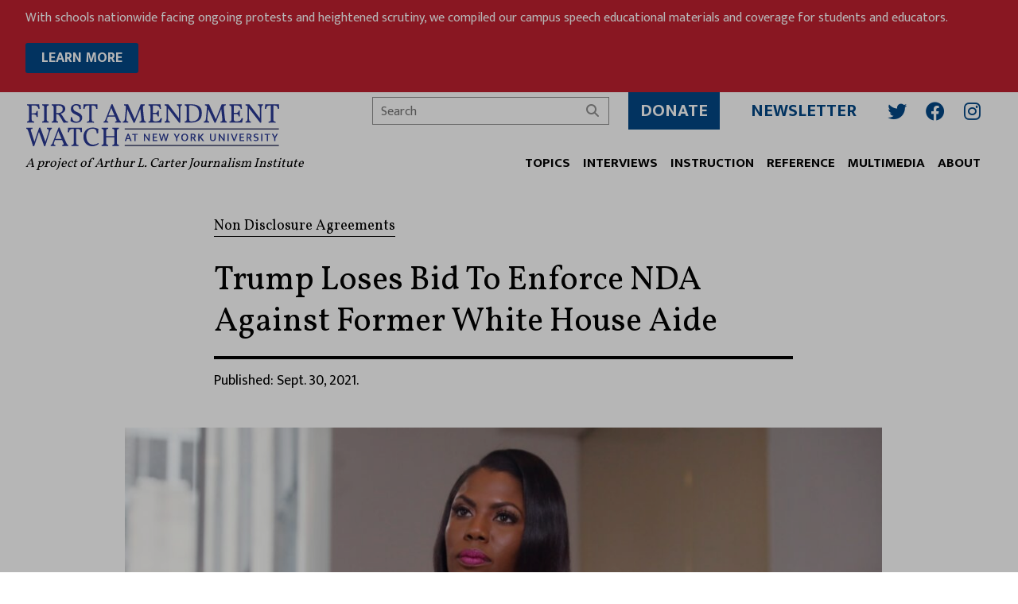

--- FILE ---
content_type: text/html; charset=UTF-8
request_url: https://firstamendmentwatch.org/trump-loses-bid-to-enforce-nda-against-former-white-house-aide/
body_size: 18328
content:
<!doctype html>
<html lang="en-US">
<head>
    <meta charset="UTF-8">
<script type="text/javascript">
/* <![CDATA[ */
var gform;gform||(document.addEventListener("gform_main_scripts_loaded",function(){gform.scriptsLoaded=!0}),document.addEventListener("gform/theme/scripts_loaded",function(){gform.themeScriptsLoaded=!0}),window.addEventListener("DOMContentLoaded",function(){gform.domLoaded=!0}),gform={domLoaded:!1,scriptsLoaded:!1,themeScriptsLoaded:!1,isFormEditor:()=>"function"==typeof InitializeEditor,callIfLoaded:function(o){return!(!gform.domLoaded||!gform.scriptsLoaded||!gform.themeScriptsLoaded&&!gform.isFormEditor()||(gform.isFormEditor()&&console.warn("The use of gform.initializeOnLoaded() is deprecated in the form editor context and will be removed in Gravity Forms 3.1."),o(),0))},initializeOnLoaded:function(o){gform.callIfLoaded(o)||(document.addEventListener("gform_main_scripts_loaded",()=>{gform.scriptsLoaded=!0,gform.callIfLoaded(o)}),document.addEventListener("gform/theme/scripts_loaded",()=>{gform.themeScriptsLoaded=!0,gform.callIfLoaded(o)}),window.addEventListener("DOMContentLoaded",()=>{gform.domLoaded=!0,gform.callIfLoaded(o)}))},hooks:{action:{},filter:{}},addAction:function(o,r,e,t){gform.addHook("action",o,r,e,t)},addFilter:function(o,r,e,t){gform.addHook("filter",o,r,e,t)},doAction:function(o){gform.doHook("action",o,arguments)},applyFilters:function(o){return gform.doHook("filter",o,arguments)},removeAction:function(o,r){gform.removeHook("action",o,r)},removeFilter:function(o,r,e){gform.removeHook("filter",o,r,e)},addHook:function(o,r,e,t,n){null==gform.hooks[o][r]&&(gform.hooks[o][r]=[]);var d=gform.hooks[o][r];null==n&&(n=r+"_"+d.length),gform.hooks[o][r].push({tag:n,callable:e,priority:t=null==t?10:t})},doHook:function(r,o,e){var t;if(e=Array.prototype.slice.call(e,1),null!=gform.hooks[r][o]&&((o=gform.hooks[r][o]).sort(function(o,r){return o.priority-r.priority}),o.forEach(function(o){"function"!=typeof(t=o.callable)&&(t=window[t]),"action"==r?t.apply(null,e):e[0]=t.apply(null,e)})),"filter"==r)return e[0]},removeHook:function(o,r,t,n){var e;null!=gform.hooks[o][r]&&(e=(e=gform.hooks[o][r]).filter(function(o,r,e){return!!(null!=n&&n!=o.tag||null!=t&&t!=o.priority)}),gform.hooks[o][r]=e)}});
/* ]]> */
</script>

    <title>Trump Loses Bid To Enforce NDA Against Former White House Aide</title>

    <meta name="apple-mobile-web-app-title" content="First Amendment Watch" />
    <meta name="viewport" content="width=device-width, initial-scale=1">

    <link type="image/x-icon" rel="icon" href="https://firstamendmentwatch.org/wp-content/themes/wp-firstamendmentwatch/favicon.ico" />
    <link rel="alternate" type="application/rss+xml" title="First Amendment Watch" href="https://firstamendmentwatch.org/feed/" />

    <meta name='robots' content='index, follow, max-image-preview:large, max-snippet:-1, max-video-preview:-1' />

	<!-- This site is optimized with the Yoast SEO plugin v22.4 - https://yoast.com/wordpress/plugins/seo/ -->
	<meta name="description" content="An arbitrator dismissed Donald Trump&#039;s arbitration action against a former Apprentice contestant for a NDA that was too vague to enforce." />
	<link rel="canonical" href="https://firstamendmentwatch.org/trump-loses-bid-to-enforce-nda-against-former-white-house-aide/" />
	<meta property="og:locale" content="en_US" />
	<meta property="og:type" content="article" />
	<meta property="og:title" content="Trump Loses Bid To Enforce NDA Against Former White House Aide" />
	<meta property="og:description" content="An arbitrator dismissed Donald Trump&#039;s arbitration action against a former Apprentice contestant for a NDA that was too vague to enforce." />
	<meta property="og:url" content="https://firstamendmentwatch.org/trump-loses-bid-to-enforce-nda-against-former-white-house-aide/" />
	<meta property="og:site_name" content="First Amendment Watch" />
	<meta property="article:publisher" content="https://www.facebook.com/FirstAmendWatch/" />
	<meta property="article:published_time" content="2021-09-30T21:26:51+00:00" />
	<meta property="og:image" content="https://firstamendmentwatch.org/wp-content/uploads/2021/09/2018-08-14T000000Z_240685513_RC14C682DA70_RTRMADP_3_USA-TRUMP-OMAROSA-min-scaled.jpg" />
	<meta property="og:image:width" content="2560" />
	<meta property="og:image:height" content="1707" />
	<meta property="og:image:type" content="image/jpeg" />
	<meta name="author" content="Mary Ellen Egan" />
	<meta name="twitter:card" content="summary_large_image" />
	<meta name="twitter:creator" content="@FirstAmendWatch" />
	<meta name="twitter:site" content="@FirstAmendWatch" />
	<meta name="twitter:label1" content="Written by" />
	<meta name="twitter:data1" content="Mary Ellen Egan" />
	<meta name="twitter:label2" content="Est. reading time" />
	<meta name="twitter:data2" content="2 minutes" />
	<script type="application/ld+json" class="yoast-schema-graph">{"@context":"https://schema.org","@graph":[{"@type":"Article","@id":"https://firstamendmentwatch.org/trump-loses-bid-to-enforce-nda-against-former-white-house-aide/#article","isPartOf":{"@id":"https://firstamendmentwatch.org/trump-loses-bid-to-enforce-nda-against-former-white-house-aide/"},"author":{"name":"Mary Ellen Egan","@id":"https://firstamendmentwatch.org/#/schema/person/f96c271ac9a60ad86edf5274c2dc89ce"},"headline":"Trump Loses Bid To Enforce NDA Against Former White House Aide","datePublished":"2021-09-30T21:26:51+00:00","dateModified":"2021-09-30T21:26:51+00:00","mainEntityOfPage":{"@id":"https://firstamendmentwatch.org/trump-loses-bid-to-enforce-nda-against-former-white-house-aide/"},"wordCount":373,"publisher":{"@id":"https://firstamendmentwatch.org/#organization"},"image":{"@id":"https://firstamendmentwatch.org/trump-loses-bid-to-enforce-nda-against-former-white-house-aide/#primaryimage"},"thumbnailUrl":"https://firstamendmentwatch.org/wp-content/uploads/2021/09/2018-08-14T000000Z_240685513_RC14C682DA70_RTRMADP_3_USA-TRUMP-OMAROSA-min-scaled.jpg","keywords":["Donald Trump","Omarosa Manigault Newman","The Apprentice","Unhinged"],"articleSection":["Non Disclosure Agreements"],"inLanguage":"en-US"},{"@type":"WebPage","@id":"https://firstamendmentwatch.org/trump-loses-bid-to-enforce-nda-against-former-white-house-aide/","url":"https://firstamendmentwatch.org/trump-loses-bid-to-enforce-nda-against-former-white-house-aide/","name":"Trump Loses Bid To Enforce NDA Against Former White House Aide","isPartOf":{"@id":"https://firstamendmentwatch.org/#website"},"primaryImageOfPage":{"@id":"https://firstamendmentwatch.org/trump-loses-bid-to-enforce-nda-against-former-white-house-aide/#primaryimage"},"image":{"@id":"https://firstamendmentwatch.org/trump-loses-bid-to-enforce-nda-against-former-white-house-aide/#primaryimage"},"thumbnailUrl":"https://firstamendmentwatch.org/wp-content/uploads/2021/09/2018-08-14T000000Z_240685513_RC14C682DA70_RTRMADP_3_USA-TRUMP-OMAROSA-min-scaled.jpg","datePublished":"2021-09-30T21:26:51+00:00","dateModified":"2021-09-30T21:26:51+00:00","description":"An arbitrator dismissed Donald Trump's arbitration action against a former Apprentice contestant for a NDA that was too vague to enforce.","breadcrumb":{"@id":"https://firstamendmentwatch.org/trump-loses-bid-to-enforce-nda-against-former-white-house-aide/#breadcrumb"},"inLanguage":"en-US","potentialAction":[{"@type":"ReadAction","target":["https://firstamendmentwatch.org/trump-loses-bid-to-enforce-nda-against-former-white-house-aide/"]}]},{"@type":"ImageObject","inLanguage":"en-US","@id":"https://firstamendmentwatch.org/trump-loses-bid-to-enforce-nda-against-former-white-house-aide/#primaryimage","url":"https://firstamendmentwatch.org/wp-content/uploads/2021/09/2018-08-14T000000Z_240685513_RC14C682DA70_RTRMADP_3_USA-TRUMP-OMAROSA-min-scaled.jpg","contentUrl":"https://firstamendmentwatch.org/wp-content/uploads/2021/09/2018-08-14T000000Z_240685513_RC14C682DA70_RTRMADP_3_USA-TRUMP-OMAROSA-min-scaled.jpg","width":2560,"height":1707,"caption":"Former U.S. White House staffer Omarosa Manigault-Newman sits during an interview on the release of her book \"Unhinged\" in Manhattan, New York, U.S., August 14, 2018. REUTERS/Shannon Stapleton"},{"@type":"BreadcrumbList","@id":"https://firstamendmentwatch.org/trump-loses-bid-to-enforce-nda-against-former-white-house-aide/#breadcrumb","itemListElement":[{"@type":"ListItem","position":1,"name":"Home","item":"https://firstamendmentwatch.org/"},{"@type":"ListItem","position":2,"name":"Trump Loses Bid To Enforce NDA Against Former White House Aide"}]},{"@type":"WebSite","@id":"https://firstamendmentwatch.org/#website","url":"https://firstamendmentwatch.org/","name":"First Amendment Watch","description":"Congress shall make no law ... abridging the freedom of speech, or of the press; or the right of the people peaceably to assemble, and to petition the government for a redress of grievances.","publisher":{"@id":"https://firstamendmentwatch.org/#organization"},"potentialAction":[{"@type":"SearchAction","target":{"@type":"EntryPoint","urlTemplate":"https://firstamendmentwatch.org/?s={search_term_string}"},"query-input":"required name=search_term_string"}],"inLanguage":"en-US"},{"@type":"Organization","@id":"https://firstamendmentwatch.org/#organization","name":"First Amendment Watch","url":"https://firstamendmentwatch.org/","logo":{"@type":"ImageObject","inLanguage":"en-US","@id":"https://firstamendmentwatch.org/#/schema/logo/image/","url":"https://firstamendmentwatch.org/wp-content/uploads/2020/01/logo-first-amendment-watch.png","contentUrl":"https://firstamendmentwatch.org/wp-content/uploads/2020/01/logo-first-amendment-watch.png","width":915,"height":153,"caption":"First Amendment Watch"},"image":{"@id":"https://firstamendmentwatch.org/#/schema/logo/image/"},"sameAs":["https://www.facebook.com/FirstAmendWatch/","https://twitter.com/FirstAmendWatch"]},{"@type":"Person","@id":"https://firstamendmentwatch.org/#/schema/person/f96c271ac9a60ad86edf5274c2dc89ce","name":"Mary Ellen Egan","image":{"@type":"ImageObject","inLanguage":"en-US","@id":"https://firstamendmentwatch.org/#/schema/person/image/","url":"https://secure.gravatar.com/avatar/b56515dbea26f003b0ab4e9fff43e029?s=96&d=mm&r=g","contentUrl":"https://secure.gravatar.com/avatar/b56515dbea26f003b0ab4e9fff43e029?s=96&d=mm&r=g","caption":"Mary Ellen Egan"},"url":"https://firstamendmentwatch.org/author/mary-ellen-egan/"}]}</script>
	<!-- / Yoast SEO plugin. -->


<link rel='dns-prefetch' href='//fonts.googleapis.com' />
<link rel='stylesheet' id='font-0-css' href='https://fonts.googleapis.com/css?family=Vollkorn%3A400%2C700%7CMukta%3A300%2C400%2C500%2C600%2C700%7C&#038;ver=1.0' type='text/css' media='all' />
<link rel='stylesheet' id='font-awesome-css' href='https://firstamendmentwatch.org/wp-content/themes/wp-firstamendmentwatch/assets/vendors/font-awesome/css/all.min.css?ver=6.4.0' type='text/css' media='all' />
<link rel='stylesheet' id='swiper-css' href='https://firstamendmentwatch.org/wp-content/themes/wp-firstamendmentwatch/assets/vendors/swiper/css/swiper.min.css?ver=5.4.5' type='text/css' media='screen' />
<link rel='stylesheet' id='screen-css' href='https://firstamendmentwatch.org/wp-content/themes/wp-firstamendmentwatch/assets/stylesheets/screen.css?ver=2.41' type='text/css' media='screen' />
<link rel='stylesheet' id='print-css' href='https://firstamendmentwatch.org/wp-content/themes/wp-firstamendmentwatch/assets/stylesheets/print.css?ver=2.41' type='text/css' media='print' />
<style id='pdfemb-pdf-embedder-viewer-style-inline-css' type='text/css'>
.wp-block-pdfemb-pdf-embedder-viewer{max-width:none}

</style>
<link rel='stylesheet' id='awsm-ead-public-css' href='https://firstamendmentwatch.org/wp-content/plugins/embed-any-document/css/embed-public.min.css?ver=2.7.4' type='text/css' media='all' />
<style id='classic-theme-styles-inline-css' type='text/css'>
/*! This file is auto-generated */
.wp-block-button__link{color:#fff;background-color:#32373c;border-radius:9999px;box-shadow:none;text-decoration:none;padding:calc(.667em + 2px) calc(1.333em + 2px);font-size:1.125em}.wp-block-file__button{background:#32373c;color:#fff;text-decoration:none}
</style>
<style id='global-styles-inline-css' type='text/css'>
body{--wp--preset--color--black: #000000;--wp--preset--color--cyan-bluish-gray: #abb8c3;--wp--preset--color--white: #ffffff;--wp--preset--color--pale-pink: #f78da7;--wp--preset--color--vivid-red: #cf2e2e;--wp--preset--color--luminous-vivid-orange: #ff6900;--wp--preset--color--luminous-vivid-amber: #fcb900;--wp--preset--color--light-green-cyan: #7bdcb5;--wp--preset--color--vivid-green-cyan: #00d084;--wp--preset--color--pale-cyan-blue: #8ed1fc;--wp--preset--color--vivid-cyan-blue: #0693e3;--wp--preset--color--vivid-purple: #9b51e0;--wp--preset--gradient--vivid-cyan-blue-to-vivid-purple: linear-gradient(135deg,rgba(6,147,227,1) 0%,rgb(155,81,224) 100%);--wp--preset--gradient--light-green-cyan-to-vivid-green-cyan: linear-gradient(135deg,rgb(122,220,180) 0%,rgb(0,208,130) 100%);--wp--preset--gradient--luminous-vivid-amber-to-luminous-vivid-orange: linear-gradient(135deg,rgba(252,185,0,1) 0%,rgba(255,105,0,1) 100%);--wp--preset--gradient--luminous-vivid-orange-to-vivid-red: linear-gradient(135deg,rgba(255,105,0,1) 0%,rgb(207,46,46) 100%);--wp--preset--gradient--very-light-gray-to-cyan-bluish-gray: linear-gradient(135deg,rgb(238,238,238) 0%,rgb(169,184,195) 100%);--wp--preset--gradient--cool-to-warm-spectrum: linear-gradient(135deg,rgb(74,234,220) 0%,rgb(151,120,209) 20%,rgb(207,42,186) 40%,rgb(238,44,130) 60%,rgb(251,105,98) 80%,rgb(254,248,76) 100%);--wp--preset--gradient--blush-light-purple: linear-gradient(135deg,rgb(255,206,236) 0%,rgb(152,150,240) 100%);--wp--preset--gradient--blush-bordeaux: linear-gradient(135deg,rgb(254,205,165) 0%,rgb(254,45,45) 50%,rgb(107,0,62) 100%);--wp--preset--gradient--luminous-dusk: linear-gradient(135deg,rgb(255,203,112) 0%,rgb(199,81,192) 50%,rgb(65,88,208) 100%);--wp--preset--gradient--pale-ocean: linear-gradient(135deg,rgb(255,245,203) 0%,rgb(182,227,212) 50%,rgb(51,167,181) 100%);--wp--preset--gradient--electric-grass: linear-gradient(135deg,rgb(202,248,128) 0%,rgb(113,206,126) 100%);--wp--preset--gradient--midnight: linear-gradient(135deg,rgb(2,3,129) 0%,rgb(40,116,252) 100%);--wp--preset--font-size--small: 13px;--wp--preset--font-size--medium: 20px;--wp--preset--font-size--large: 36px;--wp--preset--font-size--x-large: 42px;--wp--preset--spacing--20: 0.44rem;--wp--preset--spacing--30: 0.67rem;--wp--preset--spacing--40: 1rem;--wp--preset--spacing--50: 1.5rem;--wp--preset--spacing--60: 2.25rem;--wp--preset--spacing--70: 3.38rem;--wp--preset--spacing--80: 5.06rem;--wp--preset--shadow--natural: 6px 6px 9px rgba(0, 0, 0, 0.2);--wp--preset--shadow--deep: 12px 12px 50px rgba(0, 0, 0, 0.4);--wp--preset--shadow--sharp: 6px 6px 0px rgba(0, 0, 0, 0.2);--wp--preset--shadow--outlined: 6px 6px 0px -3px rgba(255, 255, 255, 1), 6px 6px rgba(0, 0, 0, 1);--wp--preset--shadow--crisp: 6px 6px 0px rgba(0, 0, 0, 1);}:where(.is-layout-flex){gap: 0.5em;}:where(.is-layout-grid){gap: 0.5em;}body .is-layout-flex{display: flex;}body .is-layout-flex{flex-wrap: wrap;align-items: center;}body .is-layout-flex > *{margin: 0;}body .is-layout-grid{display: grid;}body .is-layout-grid > *{margin: 0;}:where(.wp-block-columns.is-layout-flex){gap: 2em;}:where(.wp-block-columns.is-layout-grid){gap: 2em;}:where(.wp-block-post-template.is-layout-flex){gap: 1.25em;}:where(.wp-block-post-template.is-layout-grid){gap: 1.25em;}.has-black-color{color: var(--wp--preset--color--black) !important;}.has-cyan-bluish-gray-color{color: var(--wp--preset--color--cyan-bluish-gray) !important;}.has-white-color{color: var(--wp--preset--color--white) !important;}.has-pale-pink-color{color: var(--wp--preset--color--pale-pink) !important;}.has-vivid-red-color{color: var(--wp--preset--color--vivid-red) !important;}.has-luminous-vivid-orange-color{color: var(--wp--preset--color--luminous-vivid-orange) !important;}.has-luminous-vivid-amber-color{color: var(--wp--preset--color--luminous-vivid-amber) !important;}.has-light-green-cyan-color{color: var(--wp--preset--color--light-green-cyan) !important;}.has-vivid-green-cyan-color{color: var(--wp--preset--color--vivid-green-cyan) !important;}.has-pale-cyan-blue-color{color: var(--wp--preset--color--pale-cyan-blue) !important;}.has-vivid-cyan-blue-color{color: var(--wp--preset--color--vivid-cyan-blue) !important;}.has-vivid-purple-color{color: var(--wp--preset--color--vivid-purple) !important;}.has-black-background-color{background-color: var(--wp--preset--color--black) !important;}.has-cyan-bluish-gray-background-color{background-color: var(--wp--preset--color--cyan-bluish-gray) !important;}.has-white-background-color{background-color: var(--wp--preset--color--white) !important;}.has-pale-pink-background-color{background-color: var(--wp--preset--color--pale-pink) !important;}.has-vivid-red-background-color{background-color: var(--wp--preset--color--vivid-red) !important;}.has-luminous-vivid-orange-background-color{background-color: var(--wp--preset--color--luminous-vivid-orange) !important;}.has-luminous-vivid-amber-background-color{background-color: var(--wp--preset--color--luminous-vivid-amber) !important;}.has-light-green-cyan-background-color{background-color: var(--wp--preset--color--light-green-cyan) !important;}.has-vivid-green-cyan-background-color{background-color: var(--wp--preset--color--vivid-green-cyan) !important;}.has-pale-cyan-blue-background-color{background-color: var(--wp--preset--color--pale-cyan-blue) !important;}.has-vivid-cyan-blue-background-color{background-color: var(--wp--preset--color--vivid-cyan-blue) !important;}.has-vivid-purple-background-color{background-color: var(--wp--preset--color--vivid-purple) !important;}.has-black-border-color{border-color: var(--wp--preset--color--black) !important;}.has-cyan-bluish-gray-border-color{border-color: var(--wp--preset--color--cyan-bluish-gray) !important;}.has-white-border-color{border-color: var(--wp--preset--color--white) !important;}.has-pale-pink-border-color{border-color: var(--wp--preset--color--pale-pink) !important;}.has-vivid-red-border-color{border-color: var(--wp--preset--color--vivid-red) !important;}.has-luminous-vivid-orange-border-color{border-color: var(--wp--preset--color--luminous-vivid-orange) !important;}.has-luminous-vivid-amber-border-color{border-color: var(--wp--preset--color--luminous-vivid-amber) !important;}.has-light-green-cyan-border-color{border-color: var(--wp--preset--color--light-green-cyan) !important;}.has-vivid-green-cyan-border-color{border-color: var(--wp--preset--color--vivid-green-cyan) !important;}.has-pale-cyan-blue-border-color{border-color: var(--wp--preset--color--pale-cyan-blue) !important;}.has-vivid-cyan-blue-border-color{border-color: var(--wp--preset--color--vivid-cyan-blue) !important;}.has-vivid-purple-border-color{border-color: var(--wp--preset--color--vivid-purple) !important;}.has-vivid-cyan-blue-to-vivid-purple-gradient-background{background: var(--wp--preset--gradient--vivid-cyan-blue-to-vivid-purple) !important;}.has-light-green-cyan-to-vivid-green-cyan-gradient-background{background: var(--wp--preset--gradient--light-green-cyan-to-vivid-green-cyan) !important;}.has-luminous-vivid-amber-to-luminous-vivid-orange-gradient-background{background: var(--wp--preset--gradient--luminous-vivid-amber-to-luminous-vivid-orange) !important;}.has-luminous-vivid-orange-to-vivid-red-gradient-background{background: var(--wp--preset--gradient--luminous-vivid-orange-to-vivid-red) !important;}.has-very-light-gray-to-cyan-bluish-gray-gradient-background{background: var(--wp--preset--gradient--very-light-gray-to-cyan-bluish-gray) !important;}.has-cool-to-warm-spectrum-gradient-background{background: var(--wp--preset--gradient--cool-to-warm-spectrum) !important;}.has-blush-light-purple-gradient-background{background: var(--wp--preset--gradient--blush-light-purple) !important;}.has-blush-bordeaux-gradient-background{background: var(--wp--preset--gradient--blush-bordeaux) !important;}.has-luminous-dusk-gradient-background{background: var(--wp--preset--gradient--luminous-dusk) !important;}.has-pale-ocean-gradient-background{background: var(--wp--preset--gradient--pale-ocean) !important;}.has-electric-grass-gradient-background{background: var(--wp--preset--gradient--electric-grass) !important;}.has-midnight-gradient-background{background: var(--wp--preset--gradient--midnight) !important;}.has-small-font-size{font-size: var(--wp--preset--font-size--small) !important;}.has-medium-font-size{font-size: var(--wp--preset--font-size--medium) !important;}.has-large-font-size{font-size: var(--wp--preset--font-size--large) !important;}.has-x-large-font-size{font-size: var(--wp--preset--font-size--x-large) !important;}
.wp-block-navigation a:where(:not(.wp-element-button)){color: inherit;}
:where(.wp-block-post-template.is-layout-flex){gap: 1.25em;}:where(.wp-block-post-template.is-layout-grid){gap: 1.25em;}
:where(.wp-block-columns.is-layout-flex){gap: 2em;}:where(.wp-block-columns.is-layout-grid){gap: 2em;}
.wp-block-pullquote{font-size: 1.5em;line-height: 1.6;}
</style>
<link rel='stylesheet' id='freeusregions-html5-map-style-css' href='https://firstamendmentwatch.org/wp-content/plugins/interactive-map-of-the-us-regions/static/css/map.css?ver=d39da4fb406ab1dffae218bc0c9c870b' type='text/css' media='all' />
<link rel='stylesheet' id='qtip2css-css' href='https://firstamendmentwatch.org/wp-content/plugins/wordpress-tooltips/js/qtip2/jquery.qtip.min.css?ver=d39da4fb406ab1dffae218bc0c9c870b' type='text/css' media='all' />
<link rel='stylesheet' id='directorycss-css' href='https://firstamendmentwatch.org/wp-content/plugins/wordpress-tooltips/js/jdirectory/directory.min.css?ver=d39da4fb406ab1dffae218bc0c9c870b' type='text/css' media='all' />
<link rel='stylesheet' id='popup-maker-site-css' href='//firstamendmentwatch.org/wp-content/uploads/pum/pum-site-styles.css?generated=1734129057&#038;ver=1.18.5' type='text/css' media='all' />
<script type="text/javascript" src="https://firstamendmentwatch.org/wp-content/themes/wp-firstamendmentwatch/assets/vendors/swiper/js/swiper.min.js?ver=5.4.5" id="swiper-js"></script>
<script type="text/javascript" src="https://firstamendmentwatch.org/wp-includes/js/jquery/jquery.min.js?ver=3.7.1" id="jquery-core-js"></script>
<script type="text/javascript" src="https://firstamendmentwatch.org/wp-includes/js/jquery/jquery-migrate.min.js?ver=3.4.1" id="jquery-migrate-js"></script>
<script type="text/javascript" src="https://firstamendmentwatch.org/wp-content/themes/wp-firstamendmentwatch/assets/javascript/scripts.js?ver=2.41" id="scripts-js"></script>
<script type="text/javascript" src="https://firstamendmentwatch.org/wp-content/themes/wp-firstamendmentwatch/assets/javascript/carousel-custom-accessible.js?ver=2.41" id="carousel-js"></script>
<script type="text/javascript" src="https://firstamendmentwatch.org/wp-content/plugins/interactive-map-of-the-us-regions/static/js/jquery.nicescroll.js?ver=d39da4fb406ab1dffae218bc0c9c870b" id="freeusregions-html5-map-nicescroll-js"></script>
<script type="text/javascript" src="https://firstamendmentwatch.org/wp-content/plugins/wordpress-tooltips/js/qtip2/jquery.qtip.min.js?ver=d39da4fb406ab1dffae218bc0c9c870b" id="qtip2js-js"></script>
<script type="text/javascript" src="https://firstamendmentwatch.org/wp-content/plugins/wordpress-tooltips/js/jdirectory/jquery.directory.min.js?ver=d39da4fb406ab1dffae218bc0c9c870b" id="directoryjs-js"></script>
<script type="text/javascript" defer='defer' src="https://firstamendmentwatch.org/wp-content/plugins/gravityforms/js/jquery.json.min.js?ver=2.9.26" id="gform_json-js"></script>
<script type="text/javascript" id="gform_gravityforms-js-extra">
/* <![CDATA[ */
var gf_global = {"gf_currency_config":{"name":"U.S. Dollar","symbol_left":"$","symbol_right":"","symbol_padding":"","thousand_separator":",","decimal_separator":".","decimals":2,"code":"USD"},"base_url":"https:\/\/firstamendmentwatch.org\/wp-content\/plugins\/gravityforms","number_formats":[],"spinnerUrl":"https:\/\/firstamendmentwatch.org\/wp-content\/plugins\/gravityforms\/images\/spinner.svg","version_hash":"bd00fd445897db4982115e84917531ad","strings":{"newRowAdded":"New row added.","rowRemoved":"Row removed","formSaved":"The form has been saved.  The content contains the link to return and complete the form."}};
var gf_global = {"gf_currency_config":{"name":"U.S. Dollar","symbol_left":"$","symbol_right":"","symbol_padding":"","thousand_separator":",","decimal_separator":".","decimals":2,"code":"USD"},"base_url":"https:\/\/firstamendmentwatch.org\/wp-content\/plugins\/gravityforms","number_formats":[],"spinnerUrl":"https:\/\/firstamendmentwatch.org\/wp-content\/plugins\/gravityforms\/images\/spinner.svg","version_hash":"bd00fd445897db4982115e84917531ad","strings":{"newRowAdded":"New row added.","rowRemoved":"Row removed","formSaved":"The form has been saved.  The content contains the link to return and complete the form."}};
var gform_i18n = {"datepicker":{"days":{"monday":"Mo","tuesday":"Tu","wednesday":"We","thursday":"Th","friday":"Fr","saturday":"Sa","sunday":"Su"},"months":{"january":"January","february":"February","march":"March","april":"April","may":"May","june":"June","july":"July","august":"August","september":"September","october":"October","november":"November","december":"December"},"firstDay":1,"iconText":"Select date"}};
var gf_legacy_multi = {"5":"1"};
var gform_gravityforms = {"strings":{"invalid_file_extension":"This type of file is not allowed. Must be one of the following:","delete_file":"Delete this file","in_progress":"in progress","file_exceeds_limit":"File exceeds size limit","illegal_extension":"This type of file is not allowed.","max_reached":"Maximum number of files reached","unknown_error":"There was a problem while saving the file on the server","currently_uploading":"Please wait for the uploading to complete","cancel":"Cancel","cancel_upload":"Cancel this upload","cancelled":"Cancelled","error":"Error","message":"Message"},"vars":{"images_url":"https:\/\/firstamendmentwatch.org\/wp-content\/plugins\/gravityforms\/images"}};
/* ]]> */
</script>
<script type="text/javascript" defer='defer' src="https://firstamendmentwatch.org/wp-content/plugins/gravityforms/js/gravityforms.min.js?ver=2.9.26" id="gform_gravityforms-js"></script>
<script type="text/javascript" id="gform_conditional_logic-js-extra">
/* <![CDATA[ */
var gf_legacy = {"is_legacy":"1"};
var gf_legacy = {"is_legacy":"1"};
/* ]]> */
</script>
<script type="text/javascript" defer='defer' src="https://firstamendmentwatch.org/wp-content/plugins/gravityforms/js/conditional_logic.min.js?ver=2.9.26" id="gform_conditional_logic-js"></script>
<script type="text/javascript" defer='defer' src="https://firstamendmentwatch.org/wp-content/plugins/gravityforms/assets/js/dist/utils.min.js?ver=48a3755090e76a154853db28fc254681" id="gform_gravityforms_utils-js"></script>
<link rel="https://api.w.org/" href="https://firstamendmentwatch.org/wp-json/" /><link rel="alternate" type="application/json" href="https://firstamendmentwatch.org/wp-json/wp/v2/posts/16396" /><link rel='shortlink' href='https://firstamendmentwatch.org/?p=16396' />
<link rel="alternate" type="application/json+oembed" href="https://firstamendmentwatch.org/wp-json/oembed/1.0/embed?url=https%3A%2F%2Ffirstamendmentwatch.org%2Ftrump-loses-bid-to-enforce-nda-against-former-white-house-aide%2F" />
<link rel="alternate" type="text/xml+oembed" href="https://firstamendmentwatch.org/wp-json/oembed/1.0/embed?url=https%3A%2F%2Ffirstamendmentwatch.org%2Ftrump-loses-bid-to-enforce-nda-against-former-white-house-aide%2F&#038;format=xml" />
<!-- Google tag (gtag.js) -->
<script async src="https://www.googletagmanager.com/gtag/js?id=UA-61176008-5"></script>
<script>
  window.dataLayer = window.dataLayer || [];
  function gtag(){dataLayer.push(arguments);}
  gtag('js', new Date());

  gtag('config', 'UA-61176008-5');
  gtag('config', 'G-CVE92VFGJH');
  gtag('config', 'G-JEMS0QCX57');
</script>
 	<script type="text/javascript">	
	if(typeof jQuery=='undefined')
	{
		document.write('<'+'script src="https://firstamendmentwatch.org/wp-content/plugins//wordpress-tooltips/js/qtip/jquery.js" type="text/javascript"></'+'script>');
	}
	</script>
	<script type="text/javascript">

	function toolTips(whichID,theTipContent)
	{
    		theTipContent = theTipContent.replace('[[[[[','');
    		theTipContent = theTipContent.replace(']]]]]','');
    		theTipContent = theTipContent.replace('@@@@','');
    		theTipContent = theTipContent.replace('####','');
    		theTipContent = theTipContent.replace('%%%%','');
    		theTipContent = theTipContent.replace('//##','');
    		theTipContent = theTipContent.replace('##]]','');
    		    		    		    		
			jQuery(whichID).qtip
			(
				{
					content:
					{
						text:theTipContent,
												
					},
   					style:
   					{
   					   						classes:' qtip-dark wordpress-tooltip-free qtip-rounded qtip-shadow '
    				},
    				position:
    				{
    					viewport: jQuery(window),
    					my: 'bottom center',
    					at: 'top center'
    				},
					show:'mouseover',
					hide: { fixed: true, delay: 200 }
				}
			)
	}
</script>
	
	<style type="text/css">
	.tooltips_table .tooltipsall
	{
		border-bottom:none !important;
	}
	.tooltips_table span {
    color: inherit !important;
	}
	.qtip-content .tooltipsall
	{
		border-bottom:none !important;
		color: inherit !important;
	}
	
		.tooltipsincontent
	{
		border-bottom:2px dotted #888;	
	}

	.tooltipsPopupCreditLink a
	{
		color:gray;
	}	
	</style>
			<style type="text/css">
			.navitems a
			{
				text-decoration: none !important;
			}
		</style>
				<style type="text/css" id="wp-custom-css">
			.swiper-carousel .post-snippet-description {
	display: none;
}

.ginput_container_consent  {
	align-items: center;
	display: flex;
}
.ginput_container_consent input[type="checkbox"] {
	margin-right: 1rem;
}		</style>
		</head>
<body class="post-template-default single single-post postid-16396 single-format-standard">
	<a class="skip-link screen-reader-text" href="#main">Skip to content</a>
    <div id="alert-bar" class="styles">
<p>With schools nationwide facing ongoing protests and heightened scrutiny, we compiled our campus speech educational materials and coverage for students and educators.</p>
<p style="text-align: left;"><a class="button" href="https://firstamendmentwatch.org/the-first-amendment-campus-speech-navigating-your-rights/" rel="noopener">LEARN MORE</a></p>
    </div>
    <header id="header" role="banner">
        <div class="header-inner">
            <div class="header-logo">
                <a href="https://firstamendmentwatch.org" class="logo logo-header"><span>First Amendment Watch</span></a>
                <div class="tagline">A project of Arthur L. Carter Journalism Institute</div>
            </div>
            <div class="header-items">
                <div class="header-items-top">
    <form class="search-form input-with-button" action="https://firstamendmentwatch.org" role="search">
        <input type="text" name="s" value="" placeholder="Search" />
        <button type="submit" class="submit">
            <i class="fas fa-search"></i>
            <span class="screen-reader-text">Search</span>
        </button>
    </form>
<a href="https://www.nyu.edu/giving/give-now/?id=1000310" target="_blank" class="button large">
    Donate</a>
<p style="text-align:center;"><a href="https://firstamendmentwatch.org/newsletter/" class="button white-button large">Newsletter</a></p>
    <div class="social-buttons">
        <a href="https://twitter.com/FirstAmendWatch" target="_blank" title="Twitter" aria-label="Twitter">
            <i class="fab fa-twitter"></i>
            <span class="screen-reader-text">Twitter</span>
        </a>
        <a href="https://www.facebook.com/FirstAmendWatch/" target="_blank" title="Facebook" aria-label="Facebook">
            <i class="fab fa-facebook"></i>
            <span class="screen-reader-text">Facebook</span>
        </a>
        <a href="https://www.instagram.com/firstamendmentwatch/" target="_blank" title="Instagram" aria-label="Instagram">
            <i class="fab fa-instagram"></i>
            <span class="screen-reader-text">Instagram</span>
        </a>
    </div>
                </div>
                <nav class="header-items-navigation navigation" role="navigation" aria-label="Main Navigation Menu">
<ul id="menu-main-menu" class="menu"><li id="menu-item-17033" class="has-columns menu-item menu-item-type-custom menu-item-object-custom menu-item-has-children menu-item-17033"><a href="#">Topics</a>
<ul class="sub-menu">
	<li id="menu-item-23072" class="column menu-item menu-item-type-custom menu-item-object-custom menu-item-has-children menu-item-23072"><a href="#">Column<p class="menu-item-description"></p></a>
	<ul class="sub-menu">
		<li id="menu-item-23075" class="menu-item menu-item-type-taxonomy menu-item-object-category menu-item-23075"><a href="https://firstamendmentwatch.org/category/academic-freedom/">Academic Freedom<p class="menu-item-description"></p></a></li>
		<li id="menu-item-23076" class="menu-item menu-item-type-taxonomy menu-item-object-category menu-item-23076"><a href="https://firstamendmentwatch.org/category/campus-speech/">Campus Speech<p class="menu-item-description"></p></a></li>
		<li id="menu-item-17034" class="menu-item menu-item-type-post_type menu-item-object-page menu-item-17034"><a href="https://firstamendmentwatch.org/topics/defamation/">Defamation<p class="menu-item-description"></p></a></li>
		<li id="menu-item-23077" class="menu-item menu-item-type-taxonomy menu-item-object-category menu-item-23077"><a href="https://firstamendmentwatch.org/category/freedom-of-expression/">Freedom of Expression<p class="menu-item-description"></p></a></li>
		<li id="menu-item-23078" class="menu-item menu-item-type-taxonomy menu-item-object-category menu-item-23078"><a href="https://firstamendmentwatch.org/category/political-speech/">Political Speech<p class="menu-item-description"></p></a></li>
		<li id="menu-item-23089" class="menu-item menu-item-type-post_type menu-item-object-page menu-item-23089"><a href="https://firstamendmentwatch.org/topics/florida-v-free-speech/">Florida v. Free Speech<p class="menu-item-description"></p></a></li>
	</ul>
</li>
	<li id="menu-item-23074" class="column menu-item menu-item-type-custom menu-item-object-custom menu-item-has-children menu-item-23074"><a href="#">Column<p class="menu-item-description"></p></a>
	<ul class="sub-menu">
		<li id="menu-item-23079" class="menu-item menu-item-type-taxonomy menu-item-object-category menu-item-23079"><a href="https://firstamendmentwatch.org/category/disinformation/">Disinformation<p class="menu-item-description"></p></a></li>
		<li id="menu-item-23080" class="menu-item menu-item-type-taxonomy menu-item-object-category menu-item-23080"><a href="https://firstamendmentwatch.org/category/opinion/">Opinion<p class="menu-item-description"></p></a></li>
		<li id="menu-item-23081" class="menu-item menu-item-type-taxonomy menu-item-object-category menu-item-23081"><a href="https://firstamendmentwatch.org/category/internet-speech/">Internet Speech<p class="menu-item-description"></p></a></li>
		<li id="menu-item-23082" class="menu-item menu-item-type-taxonomy menu-item-object-category menu-item-23082"><a href="https://firstamendmentwatch.org/category/supreme-court/">Supreme Court<p class="menu-item-description"></p></a></li>
		<li id="menu-item-23083" class="menu-item menu-item-type-taxonomy menu-item-object-category menu-item-23083"><a href="https://firstamendmentwatch.org/category/protest/">Protest<p class="menu-item-description"></p></a></li>
		<li id="menu-item-23084" class="menu-item menu-item-type-taxonomy menu-item-object-category menu-item-23084"><a href="https://firstamendmentwatch.org/category/right-to-record-police/">Right to Record Police<p class="menu-item-description"></p></a></li>
	</ul>
</li>
</ul>
</li>
<li id="menu-item-20198" class="menu-item menu-item-type-post_type menu-item-object-page menu-item-20198"><a href="https://firstamendmentwatch.org/newsmaker-interviews/">Interviews</a></li>
<li id="menu-item-12170" class="wide-menu menu-item menu-item-type-custom menu-item-object-custom menu-item-has-children menu-item-12170"><a href="#">Instruction</a>
<ul class="sub-menu">
	<li id="menu-item-6392" class="has-description menu-item menu-item-type-post_type menu-item-object-page menu-item-6392"><a href="https://firstamendmentwatch.org/teaching-the-first-amendment/">Teacher Guides<p class="menu-item-description">Access to instruction guides for educators.</p></a></li>
	<li id="menu-item-15024" class="has-description menu-item menu-item-type-taxonomy menu-item-object-category menu-item-15024"><a href="https://firstamendmentwatch.org/category/campus-speech-modules/">Campus Speech Modules<p class="menu-item-description">Free speech lessons for campus communities.</p></a></li>
</ul>
</li>
<li id="menu-item-9079" class="wide-menu menu-item menu-item-type-custom menu-item-object-custom menu-item-has-children menu-item-9079"><a href="#">Reference</a>
<ul class="sub-menu">
	<li id="menu-item-9080" class="has-description menu-item menu-item-type-taxonomy menu-item-object-category menu-item-9080"><a href="https://firstamendmentwatch.org/category/glossary/">Glossary<p class="menu-item-description">Important terms to know.</p></a></li>
	<li id="menu-item-4203" class="has-description menu-item menu-item-type-taxonomy menu-item-object-category menu-item-4203"><a href="https://firstamendmentwatch.org/category/history/">History Speaks<p class="menu-item-description">Analyses and writings dating back to the 17th century.</p></a></li>
	<li id="menu-item-10809" class="has-description menu-item menu-item-type-taxonomy menu-item-object-category menu-item-10809"><a href="https://firstamendmentwatch.org/category/book-excerpt/">Book Excerpts<p class="menu-item-description">Sneak peeks into the latest First Amendment publications.</p></a></li>
	<li id="menu-item-10088" class="has-description menu-item menu-item-type-post_type menu-item-object-page menu-item-10088"><a href="https://firstamendmentwatch.org/deep-dives/">Deep Dives<p class="menu-item-description">Case news, updates and analyses.</p></a></li>
</ul>
</li>
<li id="menu-item-6860" class="menu-item menu-item-type-taxonomy menu-item-object-category menu-item-6860"><a href="https://firstamendmentwatch.org/category/videos-and-podcasts/">Multimedia</a></li>
<li id="menu-item-57" class="menu-item menu-item-type-post_type menu-item-object-page menu-item-has-children menu-item-57"><a href="https://firstamendmentwatch.org/about/">About</a>
<ul class="sub-menu">
	<li id="menu-item-4555" class="menu-item menu-item-type-post_type menu-item-object-page menu-item-4555"><a href="https://firstamendmentwatch.org/about/mission/">Mission<p class="menu-item-description"></p></a></li>
	<li id="menu-item-4561" class="menu-item menu-item-type-post_type menu-item-object-page menu-item-4561"><a href="https://firstamendmentwatch.org/about/team/">Team<p class="menu-item-description"></p></a></li>
	<li id="menu-item-6008" class="menu-item menu-item-type-post_type menu-item-object-page menu-item-6008"><a href="https://firstamendmentwatch.org/about/partners/">Partners<p class="menu-item-description"></p></a></li>
	<li id="menu-item-9088" class="menu-item menu-item-type-post_type menu-item-object-page menu-item-9088"><a href="https://firstamendmentwatch.org/about/contact-us/">Contact Us<p class="menu-item-description"></p></a></li>
	<li id="menu-item-14013" class="menu-item menu-item-type-post_type menu-item-object-page menu-item-14013"><a href="https://firstamendmentwatch.org/newsletter/">Newsletter<p class="menu-item-description"></p></a></li>
</ul>
</li>
</ul>                </nav>
            </div>
        </div>
    </header>
    <a id="menu-toggle" class="menu-toggle has-alert" href="#menu" title="Toggle Menu" aria-label="Toggle Menu">
        <div class="screen-reader-text">Toggle Menu</div>
        <i class="open fas fa-bars" aria-hidden="true"></i>
        <i class="close fas fa-times" aria-hidden="true"></i>
    </a>
    <aside id="menu">
        <div class="donate-button-wrap">
<a href="https://www.nyu.edu/giving/give-now/?id=1000310" target="_blank" class="button large">
    Donate</a>
        </div>
        <div class="search-form-wrap">
    <form class="search-form input-with-button" action="https://firstamendmentwatch.org" role="search">
        <input type="text" name="s" value="" placeholder="Search" />
        <button type="submit" class="submit">
            <i class="fas fa-search"></i>
            <span class="screen-reader-text">Search</span>
        </button>
    </form>
        </div>
<nav class="menu-main-menu-container"><ul id="menu-main-menu-1" class="menu"><li class="has-columns menu-item menu-item-type-custom menu-item-object-custom menu-item-has-children menu-item-17033"><a href="#">Topics</a>
<ul class="sub-menu">
	<li class="column menu-item menu-item-type-custom menu-item-object-custom menu-item-has-children menu-item-23072"><a href="#">Column<p class="menu-item-description"></p></a>
	<ul class="sub-menu">
		<li class="menu-item menu-item-type-taxonomy menu-item-object-category menu-item-23075"><a href="https://firstamendmentwatch.org/category/academic-freedom/">Academic Freedom<p class="menu-item-description"></p></a></li>
		<li class="menu-item menu-item-type-taxonomy menu-item-object-category menu-item-23076"><a href="https://firstamendmentwatch.org/category/campus-speech/">Campus Speech<p class="menu-item-description"></p></a></li>
		<li class="menu-item menu-item-type-post_type menu-item-object-page menu-item-17034"><a href="https://firstamendmentwatch.org/topics/defamation/">Defamation<p class="menu-item-description"></p></a></li>
		<li class="menu-item menu-item-type-taxonomy menu-item-object-category menu-item-23077"><a href="https://firstamendmentwatch.org/category/freedom-of-expression/">Freedom of Expression<p class="menu-item-description"></p></a></li>
		<li class="menu-item menu-item-type-taxonomy menu-item-object-category menu-item-23078"><a href="https://firstamendmentwatch.org/category/political-speech/">Political Speech<p class="menu-item-description"></p></a></li>
		<li class="menu-item menu-item-type-post_type menu-item-object-page menu-item-23089"><a href="https://firstamendmentwatch.org/topics/florida-v-free-speech/">Florida v. Free Speech<p class="menu-item-description"></p></a></li>
	</ul>
</li>
	<li class="column menu-item menu-item-type-custom menu-item-object-custom menu-item-has-children menu-item-23074"><a href="#">Column<p class="menu-item-description"></p></a>
	<ul class="sub-menu">
		<li class="menu-item menu-item-type-taxonomy menu-item-object-category menu-item-23079"><a href="https://firstamendmentwatch.org/category/disinformation/">Disinformation<p class="menu-item-description"></p></a></li>
		<li class="menu-item menu-item-type-taxonomy menu-item-object-category menu-item-23080"><a href="https://firstamendmentwatch.org/category/opinion/">Opinion<p class="menu-item-description"></p></a></li>
		<li class="menu-item menu-item-type-taxonomy menu-item-object-category menu-item-23081"><a href="https://firstamendmentwatch.org/category/internet-speech/">Internet Speech<p class="menu-item-description"></p></a></li>
		<li class="menu-item menu-item-type-taxonomy menu-item-object-category menu-item-23082"><a href="https://firstamendmentwatch.org/category/supreme-court/">Supreme Court<p class="menu-item-description"></p></a></li>
		<li class="menu-item menu-item-type-taxonomy menu-item-object-category menu-item-23083"><a href="https://firstamendmentwatch.org/category/protest/">Protest<p class="menu-item-description"></p></a></li>
		<li class="menu-item menu-item-type-taxonomy menu-item-object-category menu-item-23084"><a href="https://firstamendmentwatch.org/category/right-to-record-police/">Right to Record Police<p class="menu-item-description"></p></a></li>
	</ul>
</li>
</ul>
</li>
<li class="menu-item menu-item-type-post_type menu-item-object-page menu-item-20198"><a href="https://firstamendmentwatch.org/newsmaker-interviews/">Interviews</a></li>
<li class="wide-menu menu-item menu-item-type-custom menu-item-object-custom menu-item-has-children menu-item-12170"><a href="#">Instruction</a>
<ul class="sub-menu">
	<li class="has-description menu-item menu-item-type-post_type menu-item-object-page menu-item-6392"><a href="https://firstamendmentwatch.org/teaching-the-first-amendment/">Teacher Guides<p class="menu-item-description">Access to instruction guides for educators.</p></a></li>
	<li class="has-description menu-item menu-item-type-taxonomy menu-item-object-category menu-item-15024"><a href="https://firstamendmentwatch.org/category/campus-speech-modules/">Campus Speech Modules<p class="menu-item-description">Free speech lessons for campus communities.</p></a></li>
</ul>
</li>
<li class="wide-menu menu-item menu-item-type-custom menu-item-object-custom menu-item-has-children menu-item-9079"><a href="#">Reference</a>
<ul class="sub-menu">
	<li class="has-description menu-item menu-item-type-taxonomy menu-item-object-category menu-item-9080"><a href="https://firstamendmentwatch.org/category/glossary/">Glossary<p class="menu-item-description">Important terms to know.</p></a></li>
	<li class="has-description menu-item menu-item-type-taxonomy menu-item-object-category menu-item-4203"><a href="https://firstamendmentwatch.org/category/history/">History Speaks<p class="menu-item-description">Analyses and writings dating back to the 17th century.</p></a></li>
	<li class="has-description menu-item menu-item-type-taxonomy menu-item-object-category menu-item-10809"><a href="https://firstamendmentwatch.org/category/book-excerpt/">Book Excerpts<p class="menu-item-description">Sneak peeks into the latest First Amendment publications.</p></a></li>
	<li class="has-description menu-item menu-item-type-post_type menu-item-object-page menu-item-10088"><a href="https://firstamendmentwatch.org/deep-dives/">Deep Dives<p class="menu-item-description">Case news, updates and analyses.</p></a></li>
</ul>
</li>
<li class="menu-item menu-item-type-taxonomy menu-item-object-category menu-item-6860"><a href="https://firstamendmentwatch.org/category/videos-and-podcasts/">Multimedia</a></li>
<li class="menu-item menu-item-type-post_type menu-item-object-page menu-item-has-children menu-item-57"><a href="https://firstamendmentwatch.org/about/">About</a>
<ul class="sub-menu">
	<li class="menu-item menu-item-type-post_type menu-item-object-page menu-item-4555"><a href="https://firstamendmentwatch.org/about/mission/">Mission<p class="menu-item-description"></p></a></li>
	<li class="menu-item menu-item-type-post_type menu-item-object-page menu-item-4561"><a href="https://firstamendmentwatch.org/about/team/">Team<p class="menu-item-description"></p></a></li>
	<li class="menu-item menu-item-type-post_type menu-item-object-page menu-item-6008"><a href="https://firstamendmentwatch.org/about/partners/">Partners<p class="menu-item-description"></p></a></li>
	<li class="menu-item menu-item-type-post_type menu-item-object-page menu-item-9088"><a href="https://firstamendmentwatch.org/about/contact-us/">Contact Us<p class="menu-item-description"></p></a></li>
	<li class="menu-item menu-item-type-post_type menu-item-object-page menu-item-14013"><a href="https://firstamendmentwatch.org/newsletter/">Newsletter<p class="menu-item-description"></p></a></li>
</ul>
</li>
</ul></nav>        <p><strong>Sign up for our newsletter</strong></p>
<div class="mailchimp-form">
    <form action="https://firstamendmentwatch.us17.list-manage.com/subscribe/post?u=5c7f11e1b6af937415ed184cb&amp;id=ee9e0fe67b" method="post" id="mc-embedded-subscribe-form-1" name="mc-embedded-subscribe-form" class="validate" target="_blank" novalidate>
        <div class="fields">
            <label for="mce-EMAIL-1" class="screen-reader-text">Email Address</label>
            <input type="email" value="" name="EMAIL" class="field-email" id="mce-EMAIL-1" placeholder="Email Address" />
            <input type="submit" value="Subscribe" name="subscribe" id="mc-embedded-subscribe-1" class="field-submit button" />
        </div>
        <div style="position: absolute; left: -5000px;" aria-hidden="true">
            <input type="text" name="b_5c7f11e1b6af937415ed184cb_ee9e0fe67b" tabindex="-1" value="" />
        </div>
    </form>
</div>
        <p><strong>Follow us</strong></p>
    <div class="social-buttons">
        <a href="https://twitter.com/FirstAmendWatch" target="_blank" title="Twitter" aria-label="Twitter">
            <i class="fab fa-twitter"></i>
            <span class="screen-reader-text">Twitter</span>
        </a>
        <a href="https://www.facebook.com/FirstAmendWatch/" target="_blank" title="Facebook" aria-label="Facebook">
            <i class="fab fa-facebook"></i>
            <span class="screen-reader-text">Facebook</span>
        </a>
        <a href="https://www.instagram.com/firstamendmentwatch/" target="_blank" title="Instagram" aria-label="Instagram">
            <i class="fab fa-instagram"></i>
            <span class="screen-reader-text">Instagram</span>
        </a>
    </div>
    </aside>
    <main id="main" role="main">
    <article class="post-full">
        <div class="container narrow">
            <div class="post-heading">
                <p class="post-categories">
                    <a href="https://firstamendmentwatch.org/category/non-disclosure-agreements/"><span>Non Disclosure Agreements</span></a>
                </p>
                <h1 class="post-headline">Trump Loses Bid To Enforce NDA Against Former White House Aide</h1>
                                <p class="post-date">Published: Sept. 30, 2021.</p>
            </div>
        </div>
    <div class="container medium">
        <div class="post-featured">
            <div class="post-featured-image">
                <img width="1024" height="683" src="https://firstamendmentwatch.org/wp-content/uploads/2021/09/2018-08-14T000000Z_240685513_RC14C682DA70_RTRMADP_3_USA-TRUMP-OMAROSA-min-1024x683.jpg" class="attachment-large size-large wp-post-image" alt="" decoding="async" fetchpriority="high" srcset="https://firstamendmentwatch.org/wp-content/uploads/2021/09/2018-08-14T000000Z_240685513_RC14C682DA70_RTRMADP_3_USA-TRUMP-OMAROSA-min-1024x683.jpg 1024w, https://firstamendmentwatch.org/wp-content/uploads/2021/09/2018-08-14T000000Z_240685513_RC14C682DA70_RTRMADP_3_USA-TRUMP-OMAROSA-min-300x200.jpg 300w, https://firstamendmentwatch.org/wp-content/uploads/2021/09/2018-08-14T000000Z_240685513_RC14C682DA70_RTRMADP_3_USA-TRUMP-OMAROSA-min-768x512.jpg 768w, https://firstamendmentwatch.org/wp-content/uploads/2021/09/2018-08-14T000000Z_240685513_RC14C682DA70_RTRMADP_3_USA-TRUMP-OMAROSA-min-1536x1024.jpg 1536w, https://firstamendmentwatch.org/wp-content/uploads/2021/09/2018-08-14T000000Z_240685513_RC14C682DA70_RTRMADP_3_USA-TRUMP-OMAROSA-min-2048x1365.jpg 2048w" sizes="(max-width: 1024px) 100vw, 1024px" />            </div>
            <div class="post-featured-caption">
                Former U.S. White House staffer Omarosa Manigault-Newman sits during an interview on the release of her book &#8220;Unhinged&#8221; in Manhattan, New York, U.S., August 14, 2018. REUTERS/Shannon Stapleton            </div>
        </div>
    </div>
        <div class="container narrow">
            <div class="post-body styles">
<p><span style="font-weight: 400;">A mediator with the American Arbitration Association decided on September 24th that a Non Disclosure Agreement (NDA) signed by a former White House aide was too vague to be enforceable.</span></p>
<p><span style="font-weight: 400;">Omarosa Manigault Newman, a former contestant on Donald Trump’s TV show, “The Apprentice,” joined the White House staff as the communications director for the Office of Public Liaison after Trump won the 2016 presidential election.</span></p>
<p><span style="font-weight: 400;">The relationship between Trump and Manigault Newman soured and she was fired in 2017. The following year, Manigault Newman released a book, </span><i><span style="font-weight: 400;">Unhinged</span></i><span style="font-weight: 400;">, that depicted Trump as an out-of-control narcissist who was prone to racist and misogynistic behavior. </span></p>
<p><span style="font-weight: 400;">Trump, who has a history of requiring employees and aides to sign NDAs to keep them from disparaging  or criticizing him in public, had his campaign file an arbitration action against Manigault Newman in August 2018.  </span></p>
<p><span style="font-weight: 400;">In his decision dated September 24th and handed down on September 27th, arbitrator Andrew Brown ruled that the NDA was </span><span style="font-weight: 400;">“vague, indefinite, and therefore void and unenforceable.”</span></p>
<p><span style="font-weight: 400;">The agreement “effectively imposes on Respondent an obligation to never say anything remotely critical of Mr. Trump, his family or his family members’ businesses for the rest of her life,” Brown wrote. </span></p>
<p><span style="font-weight: 400;">Brown also dismissed the Trump campaign’s claims that Manigault Newman revealed confidential information in her book or in public statements. </span></p>
<p><span style="font-weight: 400;">“The statements do not disclose hard data such as internal polling results or donor financial information. Rather, they are for the most part simply expressions of unflattering opinions, which are deemed ‘confidential information’ based solely upon the designation of Mr. Trump,” he wrote.</span></p>
<p><span style="font-weight: 400;">The decision follows another setback for Trump in his bid to silence former employees and political staffers. On March 30th, a federal judge ruled that another Trump DNA was also too sweeping and vague to be enforced. That ruling came in a suit filed by a Hispanic outreach director who is suing the Trump campaign for sex discrimination.</span></p>
<p><span style="font-weight: 400;">Arbitration decisions don’t create a precedent, meaning that this decision has no impact on other actions brought against Trump by former employees or aides. However, the decision in Manigault Newman’s favor requires the Trump campaign to pay her legal fees.</span></p>
<p><span style="font-weight: 400;"><a class="button" href="https://www.politico.com/news/2021/09/28/arbitrator-trump-suit-omarosa-514490" target="_blank" rel="noopener">Politico</a>    <a class="button" href="https://www.cnn.com/2021/09/28/politics/omarosa-manigault-newman-trump-campaign-nda-lawsuit/index.html" target="_blank" rel="noopener">CNN</a></span></p>
    <hr />
    <p class="text-header-sm textupper font-secondary text-color-red"><strong>Tags</strong></p>
    <div class="post-tags">
        <a href="https://firstamendmentwatch.org/tag/donald-trump/" class="post-tag button small outline">Donald Trump</a>
        <a href="https://firstamendmentwatch.org/tag/omarosa-manigault-newman/" class="post-tag button small outline">Omarosa Manigault Newman</a>
        <a href="https://firstamendmentwatch.org/tag/the-apprentice/" class="post-tag button small outline">The Apprentice</a>
        <a href="https://firstamendmentwatch.org/tag/unhinged/" class="post-tag button small outline">Unhinged</a>
    </div>
                <hr />
    <div class="share-buttons-wrap">
        <p class="text-header-sm textupper font-secondary text-color-red"><strong>Share</strong></p>
        <div class="share-buttons">
            <a class="share-button twitter" href="http://twitter.com/share?text=Trump Loses Bid To Enforce NDA Against Former White House Aide&url=https://firstamendmentwatch.org/trump-loses-bid-to-enforce-nda-against-former-white-house-aide/" target="_blank" title="Share to Twitter">
                <i class="fab fa-twitter" aria-hidden="hidden"></i>
                <span class="screen-reader-text">Share to Twitter</span>
            </a>
            <a class="share-button facebook" href="https://www.facebook.com/sharer.php?u=https://firstamendmentwatch.org/trump-loses-bid-to-enforce-nda-against-former-white-house-aide/" target="_blank" title="Share to Facebook">
                <i class="fab fa-facebook" aria-hidden="hidden"></i>
                <span class="screen-reader-text">Share to Facebook</span>
            </a>
            <a class="share-button print" href="javascript:print();" target="_blank" title="Print this article">
                <i class="fas fa-print" aria-hidden="hidden"></i>
                <span class="screen-reader-text">Print this article</span>
            </a>
            <a class="share-button email" href="mailto:?subject=Trump Loses Bid To Enforce NDA Against Former White House Aide&body=https://firstamendmentwatch.org/trump-loses-bid-to-enforce-nda-against-former-white-house-aide/" target="_blank" title="Email this article">
                <i class="fas fa-envelope" aria-hidden="hidden"></i>
                <span class="screen-reader-text">Email this article</span>
            </a>
        </div>
    </div>
            </div>
        </div>
    </article>
    </main>
    <footer id="footer" role="contentinfo">
        <div class="container styles">
            <div class="break-show-lg">
                <p class="text-header-md text-color-blue margin-none"><strong>Our Partners</strong></p>
                <div class="partners">
                    <div class="partner partner-ballard-spahr">Ballard Spahr LLP</div>
                    <div class="partner partner-charles-koch-foundation">Charles Koch Foundation</div>
                    <div class="partner partner-craig-newmark-philanthropies">Craig Newmark Philanthropies</div>
                    <div class="partner partner-freedom-forum-institute">Freedom Forum Institute</div>
                    <div class="partner partner-nysba">NYSBA</div>
                    <div class="partner partner-nyu">New York University</div>
                    <div class="partner partner-reuters">Reuters</div>
                </div>
            </div>
            <div class="grid">
                <div class="row break-lg">
                    <div class="column width-eight-lg valign-bottom margin-none">
                        <div class="break-show-lg">
    <div class="social-buttons">
        <a href="https://twitter.com/FirstAmendWatch" target="_blank" title="Twitter" aria-label="Twitter">
            <i class="fab fa-twitter"></i>
            <span class="screen-reader-text">Twitter</span>
        </a>
        <a href="https://www.facebook.com/FirstAmendWatch/" target="_blank" title="Facebook" aria-label="Facebook">
            <i class="fab fa-facebook"></i>
            <span class="screen-reader-text">Facebook</span>
        </a>
        <a href="https://www.instagram.com/firstamendmentwatch/" target="_blank" title="Instagram" aria-label="Instagram">
            <i class="fab fa-instagram"></i>
            <span class="screen-reader-text">Instagram</span>
        </a>
    </div>
                        </div>
                        <p class="text-header-xs margin-none"><strong>A project of Arthur L. Carter Journalism Institute, New York University.</strong></p>
                    </div>
                    <div class="column width-four-lg halign-right valign-bottom break-show-lg">
                        <a href="https://firstamendmentwatch.org" class="logo logo-footer"><span>First Amendment Watch</span></a>
                    </div>
                </div>
            </div>
        </div>
    </footer>
    <div id="mask" class="mask mask-black"></div>
<script type="text/javascript">
var inboxs = new Array();
inboxs['hidezeronumberitem'] = "yes";
inboxs['selectors'] = '.tooltips_list > span';
inboxs['navitemdefaultsize'] = '12px'; 
inboxs['navitemselectedsize'] = '14px';
inboxs['number'] = "no";
jQuery(document).ready(function () {
	jQuery('.member_directory_table').directory(inboxs);
		jQuery('.navitem').css('font-size','12px');	
})
</script>
<script type="text/javascript">			jQuery(document).ready(function () {
				jQuery('.tooltips_table_items .tooltips_table_title .tooltipsall').each
				(function()
				{
				disabletooltipforclassandidSinglei = jQuery(this).text();
				jQuery(this).replaceWith(disabletooltipforclassandidSinglei);
				})
			})
			</script><script type="text/javascript">				jQuery(document).ready(function () {
					jQuery('.tooltips_table_items .tooltips_table_content .tooltipsall').each
					(function()
					{
					disabletooltipforclassandidSinglei = jQuery(this).html();
					jQuery(this).replaceWith(disabletooltipforclassandidSinglei);
					})
				})
				</script><script type="text/javascript">			jQuery(document).ready(function () {
				jQuery('.tooltips_table_items .tooltips_table_title .tooltipsall').each
				(function()
				{
				disabletooltipforclassandidSinglei = jQuery(this).text();
				jQuery(this).replaceWith(disabletooltipforclassandidSinglei);
				})
			})
			</script><script type="text/javascript">				jQuery(document).ready(function () {
					jQuery('.tooltips_table_items .tooltips_table_content .tooltipsall').each
					(function()
					{
					disabletooltipforclassandidSinglei = jQuery(this).html();
					jQuery(this).replaceWith(disabletooltipforclassandidSinglei);
					})
				})
				</script><script type="text/javascript">
jQuery("document").ready(function()
{
	jQuery("body img").each(function()
	{
		if ((jQuery(this).parent("a").attr('title') != '' )  && (jQuery(this).parent("a").attr('title') != undefined ))
		{
			toolTips(jQuery(this).parent("a"),jQuery(this).parent("a").attr('title'));
		}
		else
		{
			var tempAlt = jQuery(this).attr('alt');
			if (typeof(tempAlt) !== "undefined")
			{
				tempAlt = tempAlt.replace(' ', '');
				if (tempAlt == '')
				{

				}
				else
				{
					toolTips(jQuery(this),jQuery(this).attr('alt'));
				}
			}
		}
	}

	);
})
</script>
<script type="text/javascript">
var inboxs = new Array();
inboxs['language'] = "en";
inboxs['navitemselectedsize'] = '18px';
inboxs['selectors'] = '.tooltips_list > span';
inboxs['navitemdefaultsize'] = '12px';
inboxs['number'] = "yes";
jQuery(document).ready(function () {
	jQuery('.tooltips_directory').directory(inboxs); 
	jQuery('.navitem').css('font-size','12px');	
})
</script>
<script type="text/javascript">			jQuery(document).ready(function () {
				jQuery('.tooltips_table_items .tooltips_table_title .tooltipsall').each
				(function()
				{
				disabletooltipforclassandidSinglei = jQuery(this).text();
				jQuery(this).replaceWith(disabletooltipforclassandidSinglei);
				})
			})
			</script><div id="pum-18410" class="pum pum-overlay pum-theme-18392 pum-theme-default-theme popmake-overlay auto_open click_open" data-popmake="{&quot;id&quot;:18410,&quot;slug&quot;:&quot;newsletter-popup&quot;,&quot;theme_id&quot;:18392,&quot;cookies&quot;:[{&quot;event&quot;:&quot;on_popup_close&quot;,&quot;settings&quot;:{&quot;name&quot;:&quot;pum-18410&quot;,&quot;key&quot;:&quot;&quot;,&quot;session&quot;:false,&quot;path&quot;:&quot;1&quot;,&quot;time&quot;:&quot;1 month&quot;}},{&quot;event&quot;:&quot;form_submission&quot;,&quot;settings&quot;:{&quot;name&quot;:&quot;pum-18410&quot;,&quot;key&quot;:&quot;&quot;,&quot;session&quot;:null,&quot;path&quot;:true,&quot;time&quot;:&quot;6 months&quot;,&quot;form&quot;:&quot;gravityforms_5&quot;,&quot;only_in_popup&quot;:true}}],&quot;triggers&quot;:[{&quot;type&quot;:&quot;auto_open&quot;,&quot;settings&quot;:{&quot;delay&quot;:2000,&quot;cookie_name&quot;:[&quot;pum-18410&quot;]}},{&quot;type&quot;:&quot;click_open&quot;,&quot;settings&quot;:{&quot;extra_selectors&quot;:&quot;&quot;,&quot;cookie_name&quot;:null}}],&quot;mobile_disabled&quot;:null,&quot;tablet_disabled&quot;:null,&quot;meta&quot;:{&quot;display&quot;:{&quot;stackable&quot;:false,&quot;overlay_disabled&quot;:false,&quot;scrollable_content&quot;:false,&quot;disable_reposition&quot;:false,&quot;size&quot;:&quot;custom&quot;,&quot;responsive_min_width&quot;:&quot;0px&quot;,&quot;responsive_min_width_unit&quot;:false,&quot;responsive_max_width&quot;:&quot;100px&quot;,&quot;responsive_max_width_unit&quot;:false,&quot;custom_width&quot;:&quot;400px&quot;,&quot;custom_width_unit&quot;:false,&quot;custom_height&quot;:&quot;380px&quot;,&quot;custom_height_unit&quot;:false,&quot;custom_height_auto&quot;:&quot;1&quot;,&quot;location&quot;:&quot;right bottom&quot;,&quot;position_from_trigger&quot;:false,&quot;position_top&quot;:&quot;100&quot;,&quot;position_left&quot;:&quot;0&quot;,&quot;position_bottom&quot;:&quot;30&quot;,&quot;position_right&quot;:&quot;30&quot;,&quot;position_fixed&quot;:false,&quot;animation_type&quot;:&quot;slide&quot;,&quot;animation_speed&quot;:&quot;350&quot;,&quot;animation_origin&quot;:&quot;bottom&quot;,&quot;overlay_zindex&quot;:false,&quot;zindex&quot;:&quot;1999999999&quot;},&quot;close&quot;:{&quot;text&quot;:&quot;&quot;,&quot;button_delay&quot;:&quot;0&quot;,&quot;overlay_click&quot;:false,&quot;esc_press&quot;:&quot;1&quot;,&quot;f4_press&quot;:&quot;1&quot;},&quot;click_open&quot;:[]}}" role="dialog" aria-modal="false"
								   	aria-labelledby="pum_popup_title_18410">

	<div id="popmake-18410" class="pum-container popmake theme-18392 size-custom">

				

							<div id="pum_popup_title_18410" class="pum-title popmake-title">
				Sign Up For Our Newsletter!			</div>
		

		

				<div class="pum-content popmake-content" tabindex="0">
			<hr />

                <div class='gf_browser_chrome gform_wrapper gform_legacy_markup_wrapper gform-theme--no-framework' data-form-theme='legacy' data-form-index='0' id='gform_wrapper_5' style='display:none'><div id='gf_5' class='gform_anchor' tabindex='-1'></div><form method='post' enctype='multipart/form-data' target='gform_ajax_frame_5' id='gform_5'  action='/trump-loses-bid-to-enforce-nda-against-former-white-house-aide/#gf_5' data-formid='5' novalidate> 
 <input type='hidden' class='gforms-pum' value='{"closepopup":false,"closedelay":0,"openpopup":false,"openpopup_id":0}' />
                        <div class='gform-body gform_body'><ul id='gform_fields_5' class='gform_fields top_label form_sublabel_below description_below validation_below'><li id="field_5_11" class="gfield gfield--type-honeypot gform_validation_container field_sublabel_below gfield--has-description field_description_below field_validation_below gfield_visibility_visible"  ><label class='gfield_label gform-field-label' for='input_5_11'>Comments</label><div class='ginput_container'><input name='input_11' id='input_5_11' type='text' value='' autocomplete='new-password'/></div><div class='gfield_description' id='gfield_description_5_11'>This field is for validation purposes and should be left unchanged.</div></li><li id="field_5_1" class="gfield gfield--type-name field_sublabel_below gfield--no-description field_description_below field_validation_below gfield_visibility_visible"  ><label class='gfield_label gform-field-label gfield_label_before_complex' >Name</label><div class='ginput_complex ginput_container ginput_container--name no_prefix has_first_name no_middle_name has_last_name no_suffix gf_name_has_2 ginput_container_name gform-grid-row' id='input_5_1'>
                            
                            <span id='input_5_1_3_container' class='name_first gform-grid-col gform-grid-col--size-auto' >
                                                    <input type='text' name='input_1.3' id='input_5_1_3' value=''   aria-required='false'     />
                                                    <label for='input_5_1_3' class='gform-field-label gform-field-label--type-sub '>First</label>
                                                </span>
                            
                            <span id='input_5_1_6_container' class='name_last gform-grid-col gform-grid-col--size-auto' >
                                                    <input type='text' name='input_1.6' id='input_5_1_6' value=''   aria-required='false'     />
                                                    <label for='input_5_1_6' class='gform-field-label gform-field-label--type-sub '>Last</label>
                                                </span>
                            
                        </div></li><li id="field_5_8" class="gfield gfield--type-select field_sublabel_below gfield--no-description field_description_below field_validation_below gfield_visibility_visible"  ><label class='gfield_label gform-field-label' for='input_5_8'>Role</label><div class='ginput_container ginput_container_select'><select name='input_8' id='input_5_8' class='large gfield_select'     aria-invalid="false" ><option value='Teacher' >Teacher</option><option value='Student' >Student</option><option value='Professor' >Professor</option><option value='High School Administrator' >High School Administrator</option><option value='University Administrator' >University Administrator</option><option value='Other' >Other</option></select></div></li><li id="field_5_10" class="gfield gfield--type-text field_sublabel_below gfield--no-description field_description_below field_validation_below gfield_visibility_visible"  ><label class='gfield_label gform-field-label' for='input_5_10'>Role - Other</label><div class='ginput_container ginput_container_text'><input name='input_10' id='input_5_10' type='text' value='' class='large'      aria-invalid="false"   /></div></li><li id="field_5_9" class="gfield gfield--type-select field_sublabel_below gfield--no-description field_description_below field_validation_below gfield_visibility_visible"  ><label class='gfield_label gform-field-label' for='input_5_9'>Field</label><div class='ginput_container ginput_container_select'><select name='input_9' id='input_5_9' class='large gfield_select'     aria-invalid="false" ><option value='Journalism' >Journalism</option><option value='Civics' >Civics</option><option value='Communications' >Communications</option><option value='English' >English</option><option value='Government, History' >Government, History</option><option value='Media Law' >Media Law</option><option value='Political Science' >Political Science</option><option value='Public Relations' >Public Relations</option></select></div></li><li id="field_5_4" class="gfield gfield--type-email gfield_contains_required field_sublabel_below gfield--no-description field_description_below field_validation_below gfield_visibility_visible"  ><label class='gfield_label gform-field-label' for='input_5_4'>Email<span class="gfield_required"><span class="gfield_required gfield_required_asterisk">*</span></span></label><div class='ginput_container ginput_container_email'>
                            <input name='input_4' id='input_5_4' type='email' value='' class='large'    aria-required="true" aria-invalid="false"  />
                        </div></li></ul></div>
        <div class='gform-footer gform_footer top_label'> <input type='submit' id='gform_submit_button_5' class='gform_button button' onclick='gform.submission.handleButtonClick(this);' data-submission-type='submit' value='Submit'  /> <input type='hidden' name='gform_ajax' value='form_id=5&amp;title=&amp;description=&amp;tabindex=0&amp;theme=legacy&amp;styles=[]&amp;hash=4c80b6f8990712e219514cd88cbdc962' />
            <input type='hidden' class='gform_hidden' name='gform_submission_method' data-js='gform_submission_method_5' value='iframe' />
            <input type='hidden' class='gform_hidden' name='gform_theme' data-js='gform_theme_5' id='gform_theme_5' value='legacy' />
            <input type='hidden' class='gform_hidden' name='gform_style_settings' data-js='gform_style_settings_5' id='gform_style_settings_5' value='[]' />
            <input type='hidden' class='gform_hidden' name='is_submit_5' value='1' />
            <input type='hidden' class='gform_hidden' name='gform_submit' value='5' />
            
            <input type='hidden' class='gform_hidden' name='gform_currency' data-currency='USD' value='P5axV//V8EC0hjrBtNQXLU3KYcFTQf/0uX32zNicu2TK4B4FCsgXIeDxti3hRnG3pbUZQcS3vZI4W4e1m/JYt9dTusLbV+0//0s7EH0y/wmD3+4=' />
            <input type='hidden' class='gform_hidden' name='gform_unique_id' value='' />
            <input type='hidden' class='gform_hidden' name='state_5' value='WyJbXSIsImVlMWM3YTQ5N2M5ODVlZTBkZTdhM2I5MTQ5NGYxZDA2Il0=' />
            <input type='hidden' autocomplete='off' class='gform_hidden' name='gform_target_page_number_5' id='gform_target_page_number_5' value='0' />
            <input type='hidden' autocomplete='off' class='gform_hidden' name='gform_source_page_number_5' id='gform_source_page_number_5' value='1' />
            <input type='hidden' name='gform_field_values' value='' />
            
        </div>
                        </form>
                        </div>
		                <iframe style='display:none;width:0px;height:0px;' src='about:blank' name='gform_ajax_frame_5' id='gform_ajax_frame_5' title='This iframe contains the logic required to handle Ajax powered Gravity Forms.'></iframe>
		                <script type="text/javascript">
/* <![CDATA[ */
 gform.initializeOnLoaded( function() {gformInitSpinner( 5, 'https://firstamendmentwatch.org/wp-content/plugins/gravityforms/images/spinner.svg', true );jQuery('#gform_ajax_frame_5').on('load',function(){var contents = jQuery(this).contents().find('*').html();var is_postback = contents.indexOf('GF_AJAX_POSTBACK') >= 0;if(!is_postback){return;}var form_content = jQuery(this).contents().find('#gform_wrapper_5');var is_confirmation = jQuery(this).contents().find('#gform_confirmation_wrapper_5').length > 0;var is_redirect = contents.indexOf('gformRedirect(){') >= 0;var is_form = form_content.length > 0 && ! is_redirect && ! is_confirmation;var mt = parseInt(jQuery('html').css('margin-top'), 10) + parseInt(jQuery('body').css('margin-top'), 10) + 100;if(is_form){form_content.find('form').css('opacity', 0);jQuery('#gform_wrapper_5').html(form_content.html());if(form_content.hasClass('gform_validation_error')){jQuery('#gform_wrapper_5').addClass('gform_validation_error');} else {jQuery('#gform_wrapper_5').removeClass('gform_validation_error');}setTimeout( function() { /* delay the scroll by 50 milliseconds to fix a bug in chrome */ jQuery(document).scrollTop(jQuery('#gform_wrapper_5').offset().top - mt); }, 50 );if(window['gformInitDatepicker']) {gformInitDatepicker();}if(window['gformInitPriceFields']) {gformInitPriceFields();}var current_page = jQuery('#gform_source_page_number_5').val();gformInitSpinner( 5, 'https://firstamendmentwatch.org/wp-content/plugins/gravityforms/images/spinner.svg', true );jQuery(document).trigger('gform_page_loaded', [5, current_page]);window['gf_submitting_5'] = false;}else if(!is_redirect){var confirmation_content = jQuery(this).contents().find('.GF_AJAX_POSTBACK').html();if(!confirmation_content){confirmation_content = contents;}jQuery('#gform_wrapper_5').replaceWith(confirmation_content);jQuery(document).scrollTop(jQuery('#gf_5').offset().top - mt);jQuery(document).trigger('gform_confirmation_loaded', [5]);window['gf_submitting_5'] = false;wp.a11y.speak(jQuery('#gform_confirmation_message_5').text());}else{jQuery('#gform_5').append(contents);if(window['gformRedirect']) {gformRedirect();}}jQuery(document).trigger("gform_pre_post_render", [{ formId: "5", currentPage: "current_page", abort: function() { this.preventDefault(); } }]);        if (event && event.defaultPrevented) {                return;        }        const gformWrapperDiv = document.getElementById( "gform_wrapper_5" );        if ( gformWrapperDiv ) {            const visibilitySpan = document.createElement( "span" );            visibilitySpan.id = "gform_visibility_test_5";            gformWrapperDiv.insertAdjacentElement( "afterend", visibilitySpan );        }        const visibilityTestDiv = document.getElementById( "gform_visibility_test_5" );        let postRenderFired = false;        function triggerPostRender() {            if ( postRenderFired ) {                return;            }            postRenderFired = true;            gform.core.triggerPostRenderEvents( 5, current_page );            if ( visibilityTestDiv ) {                visibilityTestDiv.parentNode.removeChild( visibilityTestDiv );            }        }        function debounce( func, wait, immediate ) {            var timeout;            return function() {                var context = this, args = arguments;                var later = function() {                    timeout = null;                    if ( !immediate ) func.apply( context, args );                };                var callNow = immediate && !timeout;                clearTimeout( timeout );                timeout = setTimeout( later, wait );                if ( callNow ) func.apply( context, args );            };        }        const debouncedTriggerPostRender = debounce( function() {            triggerPostRender();        }, 200 );        if ( visibilityTestDiv && visibilityTestDiv.offsetParent === null ) {            const observer = new MutationObserver( ( mutations ) => {                mutations.forEach( ( mutation ) => {                    if ( mutation.type === 'attributes' && visibilityTestDiv.offsetParent !== null ) {                        debouncedTriggerPostRender();                        observer.disconnect();                    }                });            });            observer.observe( document.body, {                attributes: true,                childList: false,                subtree: true,                attributeFilter: [ 'style', 'class' ],            });        } else {            triggerPostRender();        }    } );} ); 
/* ]]> */
</script>

		</div>


				

							<button type="button" class="pum-close popmake-close" aria-label="Close">
			x			</button>
		
	</div>

</div>
<script type="text/javascript" src="https://firstamendmentwatch.org/wp-content/plugins/embed-any-document/js/pdfobject.min.js?ver=2.7.4" id="awsm-ead-pdf-object-js"></script>
<script type="text/javascript" id="awsm-ead-public-js-extra">
/* <![CDATA[ */
var eadPublic = [];
/* ]]> */
</script>
<script type="text/javascript" src="https://firstamendmentwatch.org/wp-content/plugins/embed-any-document/js/embed-public.min.js?ver=2.7.4" id="awsm-ead-public-js"></script>
<script type="text/javascript" src="https://firstamendmentwatch.org/wp-includes/js/dist/vendor/wp-polyfill-inert.min.js?ver=3.1.2" id="wp-polyfill-inert-js"></script>
<script type="text/javascript" src="https://firstamendmentwatch.org/wp-includes/js/dist/vendor/regenerator-runtime.min.js?ver=0.14.0" id="regenerator-runtime-js"></script>
<script type="text/javascript" src="https://firstamendmentwatch.org/wp-includes/js/dist/vendor/wp-polyfill.min.js?ver=3.15.0" id="wp-polyfill-js"></script>
<script type="text/javascript" src="https://firstamendmentwatch.org/wp-includes/js/dist/dom-ready.min.js?ver=f77871ff7694fffea381" id="wp-dom-ready-js"></script>
<script type="text/javascript" src="https://firstamendmentwatch.org/wp-includes/js/dist/hooks.min.js?ver=2810c76e705dd1a53b18" id="wp-hooks-js"></script>
<script type="text/javascript" src="https://firstamendmentwatch.org/wp-includes/js/dist/i18n.min.js?ver=5e580eb46a90c2b997e6" id="wp-i18n-js"></script>
<script type="text/javascript" id="wp-i18n-js-after">
/* <![CDATA[ */
wp.i18n.setLocaleData( { 'text direction\u0004ltr': [ 'ltr' ] } );
/* ]]> */
</script>
<script type="text/javascript" src="https://firstamendmentwatch.org/wp-includes/js/dist/a11y.min.js?ver=d90eebea464f6c09bfd5" id="wp-a11y-js"></script>
<script type="text/javascript" defer='defer' src="https://firstamendmentwatch.org/wp-content/plugins/gravityforms/assets/js/dist/vendor-theme.min.js?ver=4f8b3915c1c1e1a6800825abd64b03cb" id="gform_gravityforms_theme_vendors-js"></script>
<script type="text/javascript" id="gform_gravityforms_theme-js-extra">
/* <![CDATA[ */
var gform_theme_config = {"common":{"form":{"honeypot":{"version_hash":"bd00fd445897db4982115e84917531ad"},"ajax":{"ajaxurl":"https:\/\/firstamendmentwatch.org\/wp-admin\/admin-ajax.php","ajax_submission_nonce":"bd3585b643","i18n":{"step_announcement":"Step %1$s of %2$s, %3$s","unknown_error":"There was an unknown error processing your request. Please try again."}}}},"hmr_dev":"","public_path":"https:\/\/firstamendmentwatch.org\/wp-content\/plugins\/gravityforms\/assets\/js\/dist\/","config_nonce":"a886d3bc87"};
/* ]]> */
</script>
<script type="text/javascript" defer='defer' src="https://firstamendmentwatch.org/wp-content/plugins/gravityforms/assets/js/dist/scripts-theme.min.js?ver=0183eae4c8a5f424290fa0c1616e522c" id="gform_gravityforms_theme-js"></script>
<script type="text/javascript" src="https://firstamendmentwatch.org/wp-includes/js/jquery/ui/core.min.js?ver=1.13.2" id="jquery-ui-core-js"></script>
<script type="text/javascript" id="popup-maker-site-js-extra">
/* <![CDATA[ */
var pum_vars = {"version":"1.18.5","pm_dir_url":"https:\/\/firstamendmentwatch.org\/wp-content\/plugins\/popup-maker\/","ajaxurl":"https:\/\/firstamendmentwatch.org\/wp-admin\/admin-ajax.php","restapi":"https:\/\/firstamendmentwatch.org\/wp-json\/pum\/v1","rest_nonce":null,"default_theme":"18392","debug_mode":"","disable_tracking":"","home_url":"\/","message_position":"top","core_sub_forms_enabled":"1","popups":[],"cookie_domain":"","analytics_route":"analytics","analytics_api":"https:\/\/firstamendmentwatch.org\/wp-json\/pum\/v1"};
var pum_sub_vars = {"ajaxurl":"https:\/\/firstamendmentwatch.org\/wp-admin\/admin-ajax.php","message_position":"top"};
var pum_popups = {"pum-18410":{"triggers":[{"type":"auto_open","settings":{"delay":2000,"cookie_name":["pum-18410"]}}],"cookies":[{"event":"on_popup_close","settings":{"name":"pum-18410","key":"","session":false,"path":"1","time":"1 month"}},{"event":"form_submission","settings":{"name":"pum-18410","key":"","session":null,"path":true,"time":"6 months","form":"gravityforms_5","only_in_popup":true}}],"disable_on_mobile":false,"disable_on_tablet":false,"atc_promotion":null,"explain":null,"type_section":null,"theme_id":"18392","size":"custom","responsive_min_width":"0px","responsive_max_width":"100px","custom_width":"400px","custom_height_auto":true,"custom_height":"380px","scrollable_content":false,"animation_type":"slide","animation_speed":"350","animation_origin":"bottom","open_sound":"none","custom_sound":"","location":"right bottom","position_top":"100","position_bottom":"30","position_left":"0","position_right":"30","position_from_trigger":false,"position_fixed":false,"overlay_disabled":false,"stackable":false,"disable_reposition":false,"zindex":"1999999999","close_button_delay":"0","fi_promotion":null,"close_on_form_submission":true,"close_on_form_submission_delay":"1000","close_on_overlay_click":false,"close_on_esc_press":true,"close_on_f4_press":true,"disable_form_reopen":false,"disable_accessibility":false,"theme_slug":"default-theme","id":18410,"slug":"newsletter-popup"}};
/* ]]> */
</script>
<script type="text/javascript" src="//firstamendmentwatch.org/wp-content/uploads/pum/pum-site-scripts.js?defer&amp;generated=1734129058&amp;ver=1.18.5" id="popup-maker-site-js"></script>
<script type="text/javascript">
/* <![CDATA[ */
 gform.initializeOnLoaded( function() { jQuery(document).on('gform_post_render', function(event, formId, currentPage){if(formId == 5) {gf_global["number_formats"][5] = {"1":{"price":false,"value":false},"8":{"price":false,"value":false},"10":{"price":false,"value":false},"9":{"price":false,"value":false},"4":{"price":false,"value":false}};if(window['jQuery']){if(!window['gf_form_conditional_logic'])window['gf_form_conditional_logic'] = new Array();window['gf_form_conditional_logic'][5] = { logic: { 10: {"field":{"actionType":"show","logicType":"all","rules":[{"fieldId":"8","operator":"is","value":"Other"}]},"nextButton":null,"section":null} }, dependents: { 10: [10] }, animation: 0, defaults: {"1":{"1.2":"","1.3":"","1.4":"","1.6":"","1.8":""}}, fields: {"1":[],"8":[10],"10":[],"9":[],"4":[]} }; if(!window['gf_number_format'])window['gf_number_format'] = 'decimal_dot';jQuery(document).ready(function(){gform.utils.trigger({ event: 'gform/conditionalLogic/init/start', native: false, data: { formId: 5, fields: null, isInit: true } });window['gformInitPriceFields']();gf_apply_rules(5, [10], true);jQuery('#gform_wrapper_5').show();jQuery('#gform_wrapper_5 form').css('opacity', '');jQuery(document).trigger('gform_post_conditional_logic', [5, null, true]);gform.utils.trigger({ event: 'gform/conditionalLogic/init/end', native: false, data: { formId: 5, fields: null, isInit: true } });} );} } } );jQuery(document).on('gform_post_conditional_logic', function(event, formId, fields, isInit){} ) } ); 
/* ]]> */
</script>
<script type="text/javascript">
/* <![CDATA[ */
 gform.initializeOnLoaded( function() {jQuery(document).trigger("gform_pre_post_render", [{ formId: "5", currentPage: "1", abort: function() { this.preventDefault(); } }]);        if (event && event.defaultPrevented) {                return;        }        const gformWrapperDiv = document.getElementById( "gform_wrapper_5" );        if ( gformWrapperDiv ) {            const visibilitySpan = document.createElement( "span" );            visibilitySpan.id = "gform_visibility_test_5";            gformWrapperDiv.insertAdjacentElement( "afterend", visibilitySpan );        }        const visibilityTestDiv = document.getElementById( "gform_visibility_test_5" );        let postRenderFired = false;        function triggerPostRender() {            if ( postRenderFired ) {                return;            }            postRenderFired = true;            gform.core.triggerPostRenderEvents( 5, 1 );            if ( visibilityTestDiv ) {                visibilityTestDiv.parentNode.removeChild( visibilityTestDiv );            }        }        function debounce( func, wait, immediate ) {            var timeout;            return function() {                var context = this, args = arguments;                var later = function() {                    timeout = null;                    if ( !immediate ) func.apply( context, args );                };                var callNow = immediate && !timeout;                clearTimeout( timeout );                timeout = setTimeout( later, wait );                if ( callNow ) func.apply( context, args );            };        }        const debouncedTriggerPostRender = debounce( function() {            triggerPostRender();        }, 200 );        if ( visibilityTestDiv && visibilityTestDiv.offsetParent === null ) {            const observer = new MutationObserver( ( mutations ) => {                mutations.forEach( ( mutation ) => {                    if ( mutation.type === 'attributes' && visibilityTestDiv.offsetParent !== null ) {                        debouncedTriggerPostRender();                        observer.disconnect();                    }                });            });            observer.observe( document.body, {                attributes: true,                childList: false,                subtree: true,                attributeFilter: [ 'style', 'class' ],            });        } else {            triggerPostRender();        }    } ); 
/* ]]> */
</script>
</body>
</html>

<!--
Performance optimized by W3 Total Cache. Learn more: https://www.boldgrid.com/w3-total-cache/

Page Caching using Disk: Enhanced 

Served from: firstamendmentwatch.org @ 2026-01-31 20:25:49 by W3 Total Cache
-->

--- FILE ---
content_type: image/svg+xml
request_url: https://firstamendmentwatch.org/wp-content/themes/wp-firstamendmentwatch/assets/images/logo-first-amendment-watch.svg
body_size: 18784
content:
<?xml version="1.0" encoding="utf-8"?>
<svg version="1.1" id="Layer_1" xmlns="http://www.w3.org/2000/svg" xmlns:xlink="http://www.w3.org/1999/xlink" x="0px" y="0px"
	 viewBox="0 0 432 72" style="enable-background:new 0 0 432 72;" xml:space="preserve">
<style type="text/css">
	.st0{fill:#283894;}
	.st1{fill:#191E4E;}
</style>
<g>
	<path class="st0" d="M9.2,2.3v13.5h3.2c1.9,0,3.3-0.3,4-0.8c0.7-0.5,1.1-1.5,1.1-3c0.7-0.2,1.5-0.3,2.2-0.3c-0.1,1-0.1,2.7-0.1,5
		c0,2.5,0,4.3,0.1,5.3c-0.8,0-1.5-0.1-2.1-0.2c-0.1-1.6-0.5-2.7-1.3-3.2c-0.7-0.6-2-0.9-3.9-0.9H9.2v7c0,1.3,0.1,2.3,0.4,3
		c0.3,0.7,0.7,1.2,1.3,1.4c0.6,0.3,1.4,0.4,2.4,0.5c0.2,0.4,0.2,1.1,0.2,2c-1.4-0.1-3.3-0.1-5.8-0.1c-3,0-5.1,0-6.3,0.1
		c0-0.9,0.1-1.6,0.2-2c1.2-0.1,2.1-0.4,2.5-0.9c0.4-0.5,0.7-1.6,0.7-3.1V6.3c0-1.5-0.2-2.6-0.7-3.1C3.7,2.6,2.9,2.3,1.7,2.3
		c-0.2-0.4-0.2-1.1-0.2-2c2,0.1,4.6,0.1,7.7,0.1c5.5,0,9.8,0,12.8-0.1c0.3,3.4,0.6,5.8,1,7.3c-0.5,0.4-1.2,0.6-2.1,0.6
		C20.7,6.4,20,5,18.9,3.9c-1.1-1.1-3-1.6-5.7-1.6H9.2z"/>
	<path class="st0" d="M30,3.2c-0.4-0.5-1.3-0.8-2.5-0.9c-0.2-0.4-0.2-1.1-0.2-2c1.7,0.1,3.5,0.1,5.6,0.1c1.9,0,3.7,0,5.6-0.1
		c0,0.9-0.1,1.6-0.2,2c-1.2,0.1-2.1,0.4-2.5,0.9C35.2,3.7,35,4.7,35,6.3v19.4c0,1.5,0.2,2.6,0.7,3.1c0.4,0.5,1.3,0.8,2.5,0.9
		c0.2,0.4,0.2,1.1,0.2,2c-1.8-0.1-3.7-0.1-5.6-0.1c-2.1,0-4,0-5.6,0.1c0-0.9,0.1-1.6,0.2-2c1.2-0.1,2.1-0.4,2.5-0.9
		c0.4-0.5,0.7-1.6,0.7-3.1V6.3C30.7,4.7,30.4,3.7,30,3.2z"/>
	<path class="st0" d="M66.9,27.8c0.5,0.6,1.1,1,1.7,1.3c0.7,0.3,1.6,0.4,2.7,0.5c0,0.9-0.1,1.6-0.2,2c-3.1,0-5.5,0.1-7.2,0.4
		c-1.2-1.9-2.2-3.7-3.1-5.4l-0.6-1c-1-1.7-1.8-3.2-2.6-4.3c-0.8-1.2-1.8-2.4-3.1-3.8l-1.4,0c-0.5,0-1.1,0-1.8-0.1v8.3
		c0,1.5,0.2,2.6,0.6,3.1c0.4,0.5,1.2,0.8,2.4,0.9c0.2,0.5,0.2,1.1,0.2,2c-1.3-0.1-3.1-0.1-5.5-0.1c-2.3,0-4.1,0-5.5,0.1
		c0-0.8,0.1-1.5,0.2-2c1.3-0.1,2.1-0.4,2.5-0.9c0.4-0.5,0.6-1.6,0.6-3.1V6.3c0-1.5-0.2-2.6-0.7-3.2c-0.4-0.6-1.3-0.9-2.5-0.9
		c-0.2-0.5-0.2-1.1-0.2-1.9c1.2,0.1,3.1,0.1,5.5,0.1c1.7,0,3,0,3.8,0l3.9,0c3.3,0,5.8,0.7,7.5,2.1c1.7,1.4,2.5,3.3,2.5,5.6
		c0,2-0.7,3.8-2,5.2c-1.4,1.5-3.3,2.5-5.7,3.1c1.1,1.1,2,2.2,2.7,3.3c0.7,1.1,1.8,2.9,3.3,5.3C65.8,26.3,66.4,27.2,66.9,27.8z
		 M53.3,15.4c2.7,0,4.8-0.6,6.5-1.7c1.7-1.2,2.5-2.9,2.5-5.1c0-1.9-0.6-3.4-1.8-4.5c-1.2-1.1-3.1-1.6-5.8-1.6
		c-1.1,0-2.2,0.1-3.4,0.4v12.5C52,15.4,52.7,15.4,53.3,15.4z"/>
	<path class="st0" d="M80.2,31.3c-1.4-0.5-2.9-1.2-4.6-2.2c0.3-1.7,0.4-3.9,0.4-6.5c0.7-0.2,1.5-0.3,2.5-0.3
		c0.1,2.5,0.7,4.3,1.9,5.6c1.1,1.3,2.9,1.9,5.2,1.9c2,0,3.5-0.4,4.4-1.3c1-0.9,1.5-2,1.5-3.5c0-1.2-0.3-2.2-0.9-3
		c-0.6-0.8-1.4-1.5-2.3-2c-0.9-0.5-2.1-1.2-3.7-1.9c-1.8-0.9-3.3-1.7-4.4-2.4c-1.1-0.7-2-1.6-2.8-2.8c-0.8-1.2-1.2-2.7-1.2-4.4
		c0-2.6,0.8-4.6,2.5-6.1C80.3,0.8,82.6,0,85.4,0c1.5,0,2.9,0.2,4.3,0.6C91.1,1,92.2,1.5,93.1,2c0,2.7,0.1,4.8,0.3,6.1
		c-0.7,0.3-1.5,0.4-2.6,0.4c-0.4-2.5-1.1-4.2-1.9-5.1C88,2.5,86.8,2,85.4,2c-1.6,0-2.9,0.4-3.8,1.2c-0.9,0.8-1.4,1.9-1.4,3.4
		c0,1.2,0.3,2.2,0.9,3.1c0.6,0.9,1.4,1.6,2.3,2.1c0.9,0.6,2.2,1.2,3.8,2c1.8,0.9,3.3,1.6,4.4,2.3c1.1,0.7,2,1.6,2.8,2.8
		c0.8,1.1,1.2,2.5,1.2,4.2c0,1.6-0.4,3.1-1.1,4.4c-0.8,1.3-1.9,2.4-3.5,3.2C89.2,31.6,87.3,32,85,32C83.2,32,81.6,31.7,80.2,31.3z"
		/>
	<path class="st0" d="M121.5,2c0,1.2,0.1,3.1,0.3,5.7c-0.6,0.3-1.4,0.4-2.3,0.4c-0.1-1.8-0.5-3.2-1.3-4.2c-0.8-1-2.1-1.4-3.9-1.4
		h-2.4v23.3c0,1.1,0.1,1.9,0.3,2.4c0.2,0.5,0.5,0.9,1,1.2c0.5,0.2,1.3,0.4,2.3,0.4c0.2,0.4,0.2,1.1,0.2,2c-2-0.1-4-0.1-6-0.1
		c-2.3,0-4.3,0-6,0.1c0-0.9,0.1-1.6,0.2-2c1-0.1,1.8-0.2,2.3-0.4c0.5-0.2,0.9-0.6,1.1-1.2c0.2-0.6,0.3-1.4,0.3-2.4V2.5h-2.3
		c-1.4,0-2.5,0.2-3.3,0.7c-0.8,0.4-1.3,1-1.6,1.8c-0.3,0.8-0.6,1.8-0.9,3.2c-1,0-1.7-0.1-2.2-0.4c0.5-2.8,0.7-5.2,0.7-7.4
		c1.7,0.1,5.6,0.1,11.7,0.1c6.2,0,10.1,0,11.8-0.1L121.5,2z"/>
	<path class="st0" d="M162.1,31.7c-1.8-0.1-3.6-0.1-5.2-0.1c-1.6,0-3.4,0-5.2,0.1c0-0.9,0.1-1.6,0.3-2c0.9-0.1,1.5-0.2,1.8-0.4
		c0.4-0.2,0.5-0.5,0.5-0.9c0-0.4-0.2-1.1-0.7-2.3l-2-4.7c-4.9,0-8.9,0.1-12.2,0.2l-1.2,3.2c-0.5,1.3-0.7,2.3-0.7,3
		c0,0.6,0.2,1.1,0.6,1.4c0.4,0.3,1,0.5,1.8,0.5c0.2,0.5,0.3,1.2,0.3,2c-1-0.1-2.5-0.1-4.4-0.1c-0.8,0-2.1,0-3.8,0.1
		c0-0.8,0.1-1.4,0.3-1.9c0.8-0.2,1.4-0.6,1.9-1.2c0.5-0.6,1.1-1.9,1.8-3.8l9.5-24.5c0.5-0.1,1.1-0.2,1.8-0.2l11,25.1
		c0.8,1.7,1.4,2.9,1.8,3.4c0.4,0.6,1,0.9,1.7,1C162,30.3,162.1,31,162.1,31.7z M150.7,19.4l-3.5-8.2c-0.9-2.1-1.6-3.8-2-5
		c-0.3,1-0.9,2.7-1.7,5l-3.2,8.2H150.7z"/>
	<path class="st0" d="M204.5,31.7c-1.4-0.1-3.3-0.1-5.5-0.1c-2.2,0-4.1,0-5.6,0.1c0-0.7,0.1-1.4,0.3-2c1.2-0.1,1.9-0.4,2.3-0.8
		c0.4-0.4,0.6-1.1,0.6-2.2c0-0.6,0-1.4-0.1-2.3l-1.7-15.8l-9.5,23c-0.5,0.2-1.2,0.3-1.9,0.3L172.6,8.7l-1.5,14.8
		c-0.1,0.9-0.1,1.7-0.1,2.4c0,1.4,0.2,2.4,0.7,2.9c0.5,0.5,1.3,0.9,2.4,0.9c0.2,0.5,0.2,1.2,0.2,2c-1.5-0.1-3.1-0.1-4.9-0.1
		c-1.8,0-3.3,0-4.6,0.1c0-0.8,0.1-1.5,0.2-2c0.9-0.1,1.5-0.3,2-0.6c0.5-0.3,0.8-1,1.1-1.9c0.3-0.9,0.5-2.3,0.7-4.2l1.5-16.4
		c0-0.3,0-0.6,0-1.1c0-1.2-0.2-2-0.7-2.5c-0.5-0.5-1.3-0.7-2.4-0.7c-0.2-0.5-0.2-1.2-0.2-2c0.9,0.1,2.1,0.1,3.5,0.1
		c1.1,0,2.3,0,3.5-0.1l11.5,25.5l10-25.5c1,0.1,2.2,0.1,3.6,0.1c1.1,0,2.3,0,3.5-0.1c0,0.7-0.1,1.4-0.2,2c-1,0-1.8,0.3-2.4,0.8
		c-0.5,0.5-0.8,1.4-0.8,2.7c0,0.5,0,0.9,0,1.2l1.7,16.9c0.2,1.5,0.4,2.7,0.6,3.5c0.2,0.8,0.6,1.4,1,1.7c0.4,0.3,1,0.5,1.7,0.6
		C204.4,30.2,204.5,30.9,204.5,31.7z"/>
	<path class="st0" d="M231.9,24.8c-0.6,1.8-1.1,4.1-1.4,6.9c-2.4-0.1-5.7-0.1-9.9-0.1c-5.6,0-9.6,0-11.9,0.1c0-0.9,0.1-1.6,0.2-2
		c0.9-0.1,1.5-0.2,2-0.5c0.4-0.2,0.8-0.7,0.9-1.3c0.2-0.6,0.3-1.5,0.3-2.8V6.3c0-1.5-0.2-2.6-0.7-3.1c-0.4-0.5-1.3-0.8-2.5-0.9
		c-0.2-0.4-0.2-1.1-0.2-2c1.8,0.1,4.4,0.1,7.7,0.1c5.6,0,9.9,0,12.9-0.1c0.3,3.4,0.6,5.8,1,7.3c-0.5,0.4-1.2,0.6-2.1,0.6
		c-0.2-1.7-0.8-3.1-1.9-4.2c-1.1-1.1-3-1.6-5.7-1.6h-4.3v12.6h2.9c1.9,0,3.3-0.3,4-0.8c0.7-0.5,1.1-1.5,1.1-3
		c0.7-0.2,1.5-0.3,2.2-0.3c-0.1,1-0.1,2.7-0.1,5c0,2.5,0,4.3,0.1,5.3c-0.8,0-1.5-0.1-2.1-0.2c-0.1-1.6-0.5-2.7-1.3-3.2
		c-0.7-0.6-2-0.9-3.9-0.9h-2.9v8.3c0,1.2,0.1,2,0.3,2.6c0.2,0.6,0.6,1,1.2,1.3c0.6,0.2,1.5,0.4,2.6,0.4h0.3c2.1,0,3.7-0.2,4.9-0.6
		c1.1-0.4,2-1,2.5-1.8c0.5-0.8,1.1-1.9,1.6-3.4C230.7,24,231.4,24.3,231.9,24.8z"/>
	<path class="st0" d="M266.1,0.3c0,0.8-0.1,1.4-0.2,2c-0.7,0-1.3,0.2-1.6,0.6c-0.4,0.4-0.7,1.1-0.8,2c-0.2,0.9-0.3,2.2-0.3,3.9v22.7
		c-0.5,0.2-1.2,0.3-2,0.3L242.1,7V23c0,1.8,0.1,3.1,0.3,4.1c0.2,1,0.5,1.6,1,2c0.5,0.4,1.1,0.6,1.9,0.6c0.2,0.5,0.2,1.1,0.2,2
		c-1.4-0.1-2.9-0.1-4.6-0.1c-1.9,0-3.4,0-4.6,0.1c0-0.9,0.1-1.5,0.2-2c0.8,0,1.5-0.2,1.9-0.6c0.5-0.4,0.8-1.1,1-2
		c0.2-1,0.3-2.3,0.3-4.1v-19l-0.2-0.2c-0.4-0.5-0.8-0.9-1.2-1.1c-0.4-0.2-1-0.3-1.8-0.4c-0.2-0.6-0.2-1.2-0.2-2
		c0.9,0.1,2.1,0.1,3.4,0.1c1.2,0,2.3,0,3.1-0.1l17.9,23.8V8.8c0-1.7-0.1-3-0.3-4c-0.2-0.9-0.5-1.6-1-2c-0.5-0.4-1.1-0.6-1.9-0.6
		c-0.2-0.9-0.2-1.5-0.2-2c1.3,0.1,2.8,0.1,4.3,0.1C263.3,0.4,264.8,0.4,266.1,0.3z"/>
	<path class="st0" d="M295,3.5c3.3,2.1,4.9,6,4.9,11.7c0,6.5-1.9,10.8-5.5,13c-3.7,2.2-7.7,3.3-11.9,3.3c-5.6,0-9.6,0-11.9,0.1
		c0-0.9,0.1-1.6,0.2-2c0.9-0.1,1.5-0.2,2-0.5c0.4-0.2,0.8-0.7,1-1.3c0.2-0.6,0.3-1.5,0.3-2.7V6.3c0-1.5-0.2-2.6-0.7-3.1
		s-1.3-0.8-2.5-0.9c-0.2-0.4-0.2-1.1-0.2-2c1.4,0.1,3.6,0.1,6.4,0.1l2.7,0c0.6,0,1.5,0,2.7,0C287.5,0.3,291.7,1.4,295,3.5z
		 M291.8,26.4c2.3-2.1,3.4-5.6,3.4-10.5c0-3.2-0.6-5.8-1.9-7.9c-1.2-2.1-2.9-3.6-4.9-4.5c-2-1-4.3-1.4-6.7-1.4c-0.6,0-1.2,0-1.8,0.1
		c-0.7,0.1-1.2,0.2-1.6,0.3v22.7c0,1.2,0.1,2.1,0.3,2.7c0.2,0.6,0.6,1,1.2,1.2c0.6,0.2,1.5,0.4,2.6,0.4
		C286.4,29.5,289.6,28.5,291.8,26.4z"/>
	<path class="st0" d="M342.8,31.7c-1.4-0.1-3.3-0.1-5.5-0.1c-2.2,0-4.1,0-5.6,0.1c0-0.7,0.1-1.4,0.3-2c1.2-0.1,1.9-0.4,2.3-0.8
		c0.4-0.4,0.6-1.1,0.6-2.2c0-0.6,0-1.4-0.1-2.3l-1.7-15.8l-9.5,23c-0.5,0.2-1.2,0.3-1.9,0.3L310.9,8.7l-1.5,14.8
		c-0.1,0.9-0.1,1.7-0.1,2.4c0,1.4,0.2,2.4,0.7,2.9c0.5,0.5,1.3,0.9,2.4,0.9c0.2,0.5,0.2,1.2,0.2,2c-1.5-0.1-3.1-0.1-4.9-0.1
		s-3.3,0-4.6,0.1c0-0.8,0.1-1.5,0.2-2c0.9-0.1,1.5-0.3,2-0.6c0.5-0.3,0.8-1,1.1-1.9c0.3-0.9,0.5-2.3,0.7-4.2l1.5-16.4
		c0-0.3,0-0.6,0-1.1c0-1.2-0.2-2-0.7-2.5c-0.5-0.5-1.3-0.7-2.4-0.7c-0.2-0.5-0.2-1.2-0.2-2c0.9,0.1,2.1,0.1,3.5,0.1
		c1.1,0,2.3,0,3.5-0.1l11.5,25.5l10-25.5c1,0.1,2.2,0.1,3.6,0.1c1.1,0,2.3,0,3.5-0.1c0,0.7-0.1,1.4-0.2,2c-1,0-1.8,0.3-2.4,0.8
		c-0.5,0.5-0.8,1.4-0.8,2.7c0,0.5,0,0.9,0,1.2l1.7,16.9c0.2,1.5,0.4,2.7,0.6,3.5c0.2,0.8,0.6,1.4,1,1.7c0.4,0.3,1,0.5,1.7,0.6
		C342.7,30.2,342.8,30.9,342.8,31.7z"/>
	<path class="st0" d="M370.2,24.8c-0.6,1.8-1.1,4.1-1.4,6.9c-2.4-0.1-5.7-0.1-9.9-0.1c-5.6,0-9.6,0-11.9,0.1c0-0.9,0.1-1.6,0.2-2
		c0.9-0.1,1.5-0.2,2-0.5c0.4-0.2,0.8-0.7,0.9-1.3c0.2-0.6,0.3-1.5,0.3-2.8V6.3c0-1.5-0.2-2.6-0.7-3.1c-0.4-0.5-1.3-0.8-2.5-0.9
		c-0.2-0.4-0.2-1.1-0.2-2c1.8,0.1,4.4,0.1,7.7,0.1c5.6,0,9.9,0,12.9-0.1c0.3,3.4,0.6,5.8,1,7.3c-0.5,0.4-1.2,0.6-2.1,0.6
		c-0.2-1.7-0.8-3.1-1.9-4.2c-1.1-1.1-3-1.6-5.7-1.6h-4.3v12.6h2.9c1.9,0,3.3-0.3,4-0.8c0.7-0.5,1.1-1.5,1.1-3
		c0.7-0.2,1.5-0.3,2.2-0.3c-0.1,1-0.1,2.7-0.1,5c0,2.5,0,4.3,0.1,5.3c-0.8,0-1.5-0.1-2.1-0.2c-0.1-1.6-0.5-2.7-1.3-3.2
		c-0.7-0.6-2-0.9-3.9-0.9h-2.9v8.3c0,1.2,0.1,2,0.3,2.6c0.2,0.6,0.6,1,1.2,1.3c0.6,0.2,1.5,0.4,2.6,0.4h0.3c2.1,0,3.7-0.2,4.9-0.6
		c1.1-0.4,2-1,2.5-1.8c0.5-0.8,1.1-1.9,1.6-3.4C369.1,24,369.7,24.3,370.2,24.8z"/>
	<path class="st0" d="M404.4,0.3c0,0.8-0.1,1.4-0.2,2c-0.7,0-1.3,0.2-1.6,0.6c-0.4,0.4-0.7,1.1-0.8,2c-0.2,0.9-0.3,2.2-0.3,3.9v22.7
		c-0.5,0.2-1.2,0.3-2,0.3L380.4,7V23c0,1.8,0.1,3.1,0.3,4.1c0.2,1,0.5,1.6,1,2c0.5,0.4,1.1,0.6,1.9,0.6c0.2,0.5,0.2,1.1,0.2,2
		c-1.4-0.1-2.9-0.1-4.6-0.1c-1.9,0-3.4,0-4.6,0.1c0-0.9,0.1-1.5,0.2-2c0.8,0,1.5-0.2,1.9-0.6c0.5-0.4,0.8-1.1,1-2
		c0.2-1,0.3-2.3,0.3-4.1v-19l-0.2-0.2c-0.4-0.5-0.8-0.9-1.2-1.1c-0.4-0.2-1-0.3-1.8-0.4c-0.2-0.6-0.2-1.2-0.2-2
		c0.9,0.1,2.1,0.1,3.4,0.1c1.2,0,2.3,0,3.1-0.1l17.9,23.8V8.8c0-1.7-0.1-3-0.3-4c-0.2-0.9-0.5-1.6-1-2c-0.5-0.4-1.1-0.6-1.9-0.6
		c-0.2-0.9-0.2-1.5-0.2-2c1.3,0.1,2.8,0.1,4.3,0.1C401.7,0.4,403.1,0.4,404.4,0.3z"/>
	<path class="st0" d="M431.7,2c0,1.2,0.1,3.1,0.3,5.7c-0.6,0.3-1.4,0.4-2.3,0.4c-0.1-1.8-0.5-3.2-1.3-4.2c-0.8-1-2.1-1.4-3.9-1.4
		h-2.4v23.3c0,1.1,0.1,1.9,0.3,2.4c0.2,0.5,0.5,0.9,1,1.2c0.5,0.2,1.3,0.4,2.3,0.4c0.2,0.4,0.2,1.1,0.2,2c-2-0.1-4-0.1-6-0.1
		c-2.3,0-4.3,0-6,0.1c0-0.9,0.1-1.6,0.2-2c1-0.1,1.8-0.2,2.3-0.4c0.5-0.2,0.9-0.6,1.1-1.2c0.2-0.6,0.3-1.4,0.3-2.4V2.5h-2.3
		c-1.4,0-2.5,0.2-3.3,0.7c-0.8,0.4-1.3,1-1.6,1.8c-0.3,0.8-0.6,1.8-0.9,3.2c-1,0-1.8-0.1-2.2-0.4c0.5-2.8,0.7-5.2,0.7-7.4
		c1.7,0.1,5.6,0.1,11.7,0.1c6.2,0,10.1,0,11.8-0.1L431.7,2z"/>
	<path class="st0" d="M43.9,40.3c0,0.7-0.1,1.4-0.3,2c-0.6,0.1-1,0.4-1.4,0.8c-0.4,0.4-0.7,1-1.1,1.9c-0.4,0.9-0.8,2.2-1.4,4
		l-7.2,22.7C32,71.9,31.4,72,30.7,72c-3.1-8.7-6.1-16.9-9-24.5l-8.1,24.2c-0.5,0.2-1.2,0.3-2,0.3C8.9,63,6.3,54.9,3.9,47.6
		c-0.6-1.7-1-2.9-1.4-3.6c-0.3-0.7-0.6-1.1-0.9-1.3c-0.3-0.2-0.7-0.3-1.4-0.4c-0.2-0.5-0.2-1.2-0.2-2c1.5,0.1,3.2,0.1,5.2,0.1
		c2,0,3.9,0,5.6-0.1c0,0.7-0.1,1.4-0.2,2c-1.1,0.1-1.9,0.2-2.3,0.4c-0.4,0.2-0.6,0.6-0.6,1.2c0,0.6,0.3,1.7,0.8,3.2
		c2.3,7.1,4.1,12.8,5.4,17.2l8.1-23.9c0.4-0.2,1.1-0.2,2-0.2c2.8,7.2,5.7,15.3,8.8,24.2l4.9-15.5c0.5-1.7,0.7-2.9,0.7-3.7
		c0-0.9-0.2-1.6-0.7-2c-0.5-0.4-1.2-0.7-2.2-0.9c-0.2-0.6-0.3-1.2-0.3-2c1.3,0.1,2.8,0.1,4.5,0.1C41.2,40.4,42.7,40.4,43.9,40.3z"/>
	<path class="st0" d="M71.7,71.7c-1.8-0.1-3.6-0.1-5.2-0.1c-1.6,0-3.4,0-5.2,0.1c0-0.9,0.1-1.6,0.3-2c0.9-0.1,1.5-0.2,1.8-0.4
		c0.4-0.2,0.5-0.5,0.5-0.9c0-0.4-0.2-1.1-0.7-2.3l-2-4.7c-4.9,0-8.9,0.1-12.2,0.2l-1.2,3.2c-0.5,1.3-0.7,2.3-0.7,3
		c0,0.6,0.2,1.1,0.6,1.4c0.4,0.3,1,0.5,1.8,0.5c0.2,0.5,0.3,1.2,0.3,2c-1-0.1-2.5-0.1-4.4-0.1c-0.8,0-2.1,0-3.8,0.1
		c0-0.8,0.1-1.4,0.3-1.9c0.8-0.2,1.4-0.6,1.9-1.2c0.5-0.6,1.1-1.9,1.8-3.8l9.5-24.5c0.5-0.1,1.1-0.2,1.8-0.2l11,25.1
		c0.8,1.7,1.4,2.9,1.8,3.4c0.4,0.6,1,0.9,1.7,1C71.6,70.3,71.7,71,71.7,71.7z M60.3,59.4l-3.5-8.2c-0.9-2.1-1.6-3.8-2-5
		c-0.3,1-0.9,2.7-1.7,5l-3.2,8.2H60.3z"/>
	<path class="st0" d="M95,42c0,1.2,0.1,3.1,0.3,5.7c-0.6,0.3-1.4,0.4-2.3,0.4c-0.1-1.8-0.5-3.2-1.3-4.2c-0.8-1-2.1-1.4-3.9-1.4h-2.4
		v23.3c0,1.1,0.1,1.9,0.3,2.4c0.2,0.5,0.5,0.9,1,1.2c0.5,0.2,1.3,0.4,2.3,0.4c0.2,0.4,0.2,1.1,0.2,2c-2-0.1-4-0.1-6-0.1
		c-2.3,0-4.3,0-6,0.1c0-0.9,0.1-1.6,0.2-2c1-0.1,1.8-0.2,2.3-0.4c0.5-0.2,0.9-0.6,1.1-1.2c0.2-0.6,0.3-1.4,0.3-2.4V42.5h-2.3
		c-1.4,0-2.5,0.2-3.3,0.7c-0.8,0.4-1.3,1-1.6,1.8c-0.3,0.8-0.6,1.8-0.9,3.2c-1,0-1.7-0.1-2.2-0.4c0.5-2.8,0.7-5.2,0.7-7.4
		c1.7,0.1,5.6,0.1,11.7,0.1c6.2,0,10.1,0,11.8-0.1L95,42z"/>
	<path class="st0" d="M104.8,69.9c-2.2-1.4-4-3.3-5.2-5.7c-1.2-2.5-1.9-5.3-1.9-8.4c0-3.4,0.7-6.2,2.1-8.6c1.4-2.4,3.3-4.1,5.7-5.3
		c2.3-1.2,4.9-1.8,7.6-1.8c1.9,0,3.6,0.2,5.2,0.6c1.6,0.4,3.3,1,5,1.8c-0.3,1.6-0.5,4-0.5,7.1c-0.7,0.3-1.5,0.4-2.4,0.4
		c-0.1-3.1-0.8-5.2-1.9-6.3c-1.1-1.2-2.8-1.7-5-1.7c-2.5,0-4.5,0.6-6.2,1.7c-1.6,1.2-2.8,2.7-3.6,4.6c-0.8,1.9-1.2,4-1.2,6.3
		c0,2.8,0.5,5.3,1.4,7.5c0.9,2.2,2.3,4,4.1,5.2c1.8,1.3,3.9,1.9,6.3,1.9c1.4,0,2.9-0.2,4.5-0.7c1.5-0.5,3-1.2,4.3-2
		c0.2,0.2,0.4,0.4,0.5,0.7c0.2,0.3,0.3,0.5,0.3,0.8c-1.9,1.4-3.7,2.5-5.5,3.1c-1.8,0.6-3.8,1-6.1,1C109.6,72,107,71.3,104.8,69.9z"
		/>
	<path class="st0" d="M155.6,68.8c0.4,0.5,1.3,0.8,2.5,0.9c0.2,0.4,0.2,1.1,0.2,2c-1.8-0.1-3.7-0.1-5.6-0.1c-2.1,0-4,0-5.6,0.1
		c0-0.9,0.1-1.6,0.2-2c1.2-0.1,2.1-0.4,2.5-0.9c0.4-0.5,0.7-1.6,0.7-3.1v-9.1c-7,0-11.7,0.1-14,0.3v8.8c0,1.5,0.2,2.6,0.7,3.1
		c0.4,0.5,1.3,0.8,2.5,0.9c0.2,0.4,0.2,1.1,0.2,2c-1.8-0.1-3.7-0.1-5.6-0.1c-2.1,0-4,0-5.6,0.1c0-0.9,0.1-1.6,0.2-2
		c1.2-0.1,2.1-0.4,2.5-0.9c0.4-0.5,0.7-1.6,0.7-3.1V46.3c0-1.5-0.2-2.6-0.7-3.1c-0.4-0.5-1.3-0.8-2.5-0.9c-0.2-0.4-0.2-1.1-0.2-2
		c1.7,0.1,3.5,0.1,5.6,0.1c1.9,0,3.7,0,5.6-0.1c0,0.9-0.1,1.6-0.2,2c-1.2,0.1-2.1,0.4-2.5,0.9c-0.4,0.5-0.7,1.6-0.7,3.1v8.3h14v-8.3
		c0-1.5-0.2-2.6-0.7-3.1c-0.4-0.5-1.3-0.8-2.5-0.9c-0.2-0.4-0.2-1.1-0.2-2c1.7,0.1,3.5,0.1,5.6,0.1c1.9,0,3.7,0,5.6-0.1
		c0,0.9-0.1,1.6-0.2,2c-1.2,0.1-2.1,0.4-2.5,0.9c-0.4,0.5-0.7,1.6-0.7,3.1v19.4C154.9,67.3,155.1,68.3,155.6,68.8z"/>
	<rect x="168.2" y="41.6" class="st1" width="263.3" height="1.7"/>
	<rect x="168.2" y="69.9" class="st1" width="263.3" height="1.7"/>
	<path class="st0" d="M173.1,50.7h2l4.8,12.3h-2.2l-1.2-3.2h-4.8l-1.2,3.2h-2.2L173.1,50.7z M172.1,58.2h3.7l-0.7-2
		c-0.2-0.5-0.4-1.1-0.6-1.5c-0.2-0.5-0.3-1-0.5-1.6h0c-0.2,0.6-0.4,1.1-0.5,1.6c-0.2,0.5-0.4,1-0.6,1.6L172.1,58.2z"/>
	<path class="st0" d="M190.5,50.7v1.7h-3.7V63h-2.1V52.5h-3.6v-1.7H190.5z"/>
	<path class="st0" d="M200.8,50.7h1.9l5.2,7.4c0.2,0.3,0.5,0.7,0.7,1c0.2,0.3,0.4,0.6,0.5,0.9h0c-0.1-1-0.1-1.9-0.1-2.9
		c0-1,0-1.9,0-2.9v-3.5h2V63h-1.9l-5-7.1c-0.2-0.4-0.5-0.7-0.7-1.1c-0.2-0.4-0.4-0.8-0.6-1.1h0c0.1,1,0.1,2,0.1,3c0,1,0,2,0,3V63h-2
		V50.7z"/>
	<path class="st0" d="M216,50.7h7.6v1.7h-5.5v3.4h5v1.7h-5v3.9h5.6V63H216V50.7z"/>
	<path class="st0" d="M228.7,50.7l1.9,6.8c0,0.2,0.1,0.4,0.2,0.7s0.1,0.5,0.2,0.8c0.1,0.3,0.1,0.6,0.2,0.9c0.1,0.3,0.1,0.6,0.1,0.8
		h0c0-0.2,0.1-0.5,0.1-0.8c0.1-0.3,0.1-0.6,0.2-0.9c0.1-0.3,0.1-0.6,0.2-0.8c0.1-0.3,0.1-0.5,0.2-0.7l1.9-6.8h2l2,6.7
		c0.1,0.2,0.1,0.4,0.2,0.6c0.1,0.3,0.1,0.6,0.2,0.9c0.1,0.3,0.1,0.6,0.2,0.9c0.1,0.3,0.1,0.6,0.1,0.8h0c0-0.2,0.1-0.5,0.1-0.8
		c0.1-0.3,0.1-0.6,0.2-0.9c0.1-0.3,0.1-0.6,0.2-0.8c0.1-0.3,0.1-0.5,0.2-0.7l1.8-6.7h2.1L239.6,63h-2.2l-1.8-6.6
		c-0.1-0.5-0.3-1.1-0.4-1.6c-0.1-0.5-0.3-1-0.4-1.6h0c-0.1,0.6-0.3,1.1-0.4,1.6c-0.1,0.5-0.2,1-0.4,1.5l-1.8,6.6h-2.1l-3.5-12.3
		H228.7z"/>
	<path class="st0" d="M254.3,50.7l2.9,5.3l2.9-5.3h2.2l-4.2,7.2V63h-2.1v-5.1l-4.1-7.2H254.3z"/>
	<path class="st0" d="M270.7,50.6c0.8,0,1.6,0.1,2.3,0.4c0.7,0.3,1.3,0.7,1.9,1.2c0.5,0.5,0.9,1.2,1.2,2c0.3,0.8,0.4,1.7,0.4,2.7
		c0,1-0.1,1.9-0.4,2.7c-0.3,0.8-0.7,1.5-1.2,2c-0.5,0.5-1.2,0.9-1.9,1.2c-0.7,0.3-1.5,0.4-2.4,0.4c-0.8,0-1.6-0.1-2.3-0.4
		c-0.7-0.3-1.3-0.7-1.9-1.2s-0.9-1.2-1.2-2c-0.3-0.8-0.4-1.7-0.4-2.7c0-1,0.1-1.9,0.4-2.7c0.3-0.8,0.7-1.5,1.2-2
		c0.5-0.5,1.2-0.9,1.9-1.2C269.1,50.7,269.9,50.6,270.7,50.6z M267,56.9c0,0.8,0.1,1.5,0.3,2.1c0.2,0.6,0.5,1.1,0.8,1.5
		c0.3,0.4,0.7,0.7,1.2,0.9c0.4,0.2,0.9,0.3,1.4,0.3c0.5,0,1-0.1,1.4-0.3c0.4-0.2,0.8-0.5,1.1-0.9c0.3-0.4,0.6-0.9,0.8-1.5
		c0.2-0.6,0.3-1.3,0.3-2.1c0-0.8-0.1-1.5-0.3-2.1c-0.2-0.6-0.5-1.1-0.8-1.5c-0.3-0.4-0.7-0.7-1.2-0.8c-0.4-0.2-0.9-0.3-1.4-0.3
		c-0.5,0-1,0.1-1.4,0.3c-0.4,0.2-0.8,0.5-1.1,0.9c-0.3,0.4-0.6,0.9-0.8,1.5C267.1,55.4,267,56.1,267,56.9z"/>
	<path class="st0" d="M281,50.7h4.2c0.6,0,1.2,0.1,1.7,0.3c0.5,0.2,0.9,0.4,1.3,0.8c0.3,0.3,0.6,0.7,0.8,1.2
		c0.2,0.5,0.3,0.9,0.3,1.5c0,0.5-0.1,0.9-0.2,1.3c-0.2,0.4-0.3,0.7-0.6,1c-0.2,0.3-0.5,0.5-0.8,0.7c-0.3,0.2-0.6,0.4-0.9,0.5
		l3.2,5.1h-2.4l-2.7-4.7H283V63h-2V50.7z M283,56.7h1.3c0.4,0,0.7,0,1.1-0.1c0.3-0.1,0.6-0.2,0.9-0.4c0.2-0.2,0.4-0.4,0.6-0.7
		c0.1-0.3,0.2-0.6,0.2-1c0-0.7-0.2-1.3-0.6-1.6c-0.4-0.4-1-0.5-1.8-0.5H283V56.7z"/>
	<path class="st0" d="M293.8,63V50.7h2.1v5.4l4.9-5.4h2.6l-4.9,5.4l5.3,6.9h-2.6l-4.2-5.5l-1,1.1V63H293.8z"/>
	<path class="st0" d="M313.7,50.7h2.1v7.4c0,1.2,0.2,2.1,0.7,2.7c0.5,0.5,1.2,0.8,2.2,0.8c1,0,1.7-0.3,2.2-0.9
		c0.4-0.6,0.7-1.4,0.7-2.4v-7.6h2.1v7.5c0,1.7-0.4,3-1.3,3.8c-0.9,0.8-2.1,1.2-3.6,1.2c-1.5,0-2.8-0.4-3.6-1.2
		c-0.9-0.8-1.3-2.1-1.3-3.9V50.7z"/>
	<path class="st0" d="M328.6,50.7h1.9l5.2,7.4c0.2,0.3,0.5,0.7,0.7,1c0.2,0.3,0.4,0.6,0.5,0.9h0c-0.1-1-0.1-1.9-0.1-2.9
		c0-1,0-1.9,0-2.9v-3.5h2V63h-1.9l-5-7.1c-0.2-0.4-0.5-0.7-0.7-1.1c-0.2-0.4-0.4-0.8-0.6-1.1h0c0.1,1,0.1,2,0.1,3c0,1,0,2,0,3V63h-2
		V50.7z"/>
	<path class="st0" d="M345.8,50.7V63h-2.1V50.7H345.8z"/>
	<path class="st0" d="M351.6,50.7l2.4,6.7c0.1,0.2,0.2,0.5,0.3,0.7c0.1,0.3,0.2,0.6,0.3,0.8c0.1,0.3,0.2,0.6,0.3,0.9
		c0.1,0.3,0.2,0.6,0.3,0.8h0c0.1-0.2,0.1-0.5,0.2-0.8c0.1-0.3,0.2-0.6,0.3-0.8c0.1-0.3,0.2-0.6,0.3-0.8c0.1-0.3,0.2-0.5,0.3-0.7
		l2.5-6.9h2.2L356.2,63h-2.1l-4.6-12.3H351.6z"/>
	<path class="st0" d="M364.4,50.7h7.6v1.7h-5.5v3.4h5v1.7h-5v3.9h5.6V63h-7.7V50.7z"/>
	<path class="st0" d="M376.4,50.7h4.2c0.6,0,1.2,0.1,1.7,0.3c0.5,0.2,0.9,0.4,1.3,0.8c0.3,0.3,0.6,0.7,0.8,1.2
		c0.2,0.5,0.3,0.9,0.3,1.5c0,0.5-0.1,0.9-0.2,1.3c-0.2,0.4-0.3,0.7-0.6,1c-0.2,0.3-0.5,0.5-0.8,0.7s-0.6,0.4-0.9,0.5l3.2,5.1h-2.4
		l-2.7-4.7h-1.8V63h-2V50.7z M378.4,56.7h1.3c0.4,0,0.7,0,1.1-0.1c0.3-0.1,0.6-0.2,0.9-0.4c0.2-0.2,0.4-0.4,0.6-0.7
		c0.1-0.3,0.2-0.6,0.2-1c0-0.7-0.2-1.3-0.6-1.6c-0.4-0.4-1-0.5-1.8-0.5h-1.6V56.7z"/>
	<path class="st0" d="M392.8,50.6c1.3,0,2.5,0.2,3.5,0.7l-0.5,1.7c-0.5-0.3-1.1-0.5-1.5-0.6c-0.5-0.1-0.9-0.2-1.4-0.2
		c-0.7,0-1.3,0.1-1.7,0.4c-0.4,0.3-0.6,0.7-0.6,1.2c0,0.5,0.2,0.8,0.5,1.1c0.3,0.3,0.8,0.5,1.5,0.7l1.2,0.4c1.1,0.3,1.8,0.8,2.3,1.4
		c0.5,0.6,0.7,1.3,0.7,2.1c0,0.5-0.1,1-0.3,1.5c-0.2,0.4-0.5,0.8-0.9,1.1c-0.4,0.3-0.8,0.6-1.4,0.7c-0.5,0.2-1.2,0.3-1.8,0.3
		s-1.3-0.1-2-0.2c-0.7-0.1-1.3-0.3-1.9-0.6l0.5-1.6c0.6,0.3,1.1,0.5,1.6,0.6c0.5,0.1,1.1,0.2,1.7,0.2c0.7,0,1.3-0.1,1.7-0.4
		c0.4-0.3,0.7-0.7,0.7-1.3c0-0.4-0.2-0.8-0.5-1.1c-0.3-0.3-0.9-0.6-1.8-0.9l-1.2-0.4c-0.9-0.3-1.6-0.7-2.1-1.2
		c-0.5-0.5-0.8-1.2-0.8-2.1c0-1.1,0.4-1.9,1.1-2.6C390.3,50.9,391.4,50.6,392.8,50.6z"/>
	<path class="st0" d="M403.4,50.7V63h-2.1V50.7H403.4z"/>
	<path class="st0" d="M416.6,50.7v1.7h-3.7V63h-2.1V52.5h-3.6v-1.7H416.6z"/>
	<path class="st0" d="M421.8,50.7l2.9,5.3l2.9-5.3h2.2l-4.2,7.2V63h-2.1v-5.1l-4.1-7.2H421.8z"/>
</g>
</svg>
